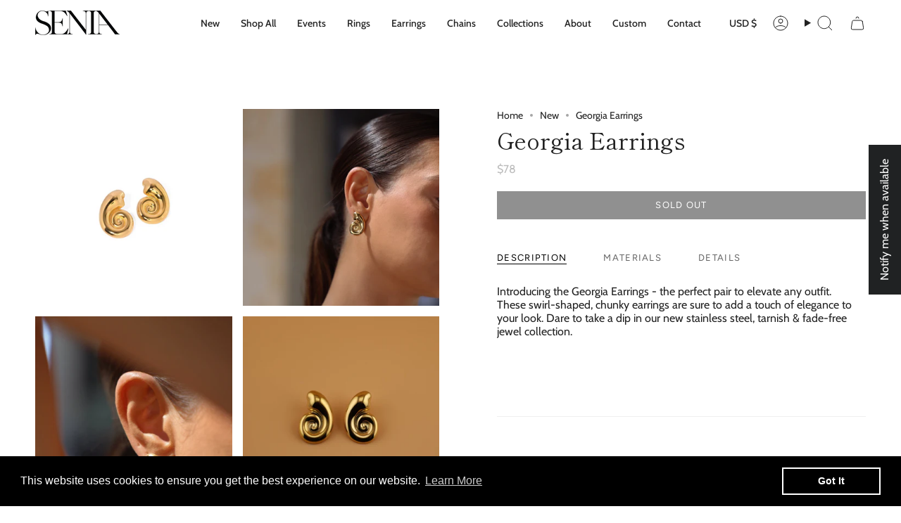

--- FILE ---
content_type: text/html; charset=utf-8
request_url: https://senianewyork.com/collections/new/products/georgia-earrings
body_size: 36969
content:
<!doctype html>
<html class="no-js no-touch supports-no-cookies" lang="en">
<head>
    <meta charset="UTF-8">
  <meta http-equiv="X-UA-Compatible" content="IE=edge">
  <meta name="viewport" content="width=device-width, initial-scale=1.0">
  <meta name="theme-color" content="#212121">
  <link rel="canonical" href="https://senianewyork.com/products/georgia-earrings">
  <link rel="preconnect" href="https://cdn.shopify.com" crossorigin>

  <!-- Google tag (gtag.js) -->
<script async src="https://www.googletagmanager.com/gtag/js?id=AW-11477305243">
</script>
<script>
  window.dataLayer = window.dataLayer || [];
  function gtag(){dataLayer.push(arguments);}
  gtag('js', new Date());

  gtag('config', 'AW-11477305243');
</script>

  <!-- Event snippet for Purchase conversion page -->
<script>
  gtag('event', 'conversion', {
      'send_to': 'AW-11477305243/nzhrCIP_nooZEJuP5-Aq',
      'value': 1.0,
      'currency': 'USD',
      'transaction_id': ''
  });
</script>

  <!-- ======================= Broadcast Theme V5.0.0 ========================= --><link rel="preconnect" href="https://fonts.shopifycdn.com" crossorigin><link href="//senianewyork.com/cdn/shop/t/33/assets/theme.css?v=15447919288363758001694702037" as="style" rel="preload">
  <link href="//senianewyork.com/cdn/shop/t/33/assets/vendor.js?v=93779096473886333451684261318" as="script" rel="preload">
  <link href="//senianewyork.com/cdn/shop/t/33/assets/theme.js?v=64425254595996784921684261318" as="script" rel="preload">

    <link rel="icon" type="image/png" href="//senianewyork.com/cdn/shop/files/logo_with_stroke_2.png?crop=center&height=32&v=1675179967&width=32">
  

  <!-- Title and description ================================================ -->
  
  <title>
    
    Georgia Earrings
    
    
    
      &ndash; SENIA
    
  </title>

  
    <meta name="description" content="Introducing the Georgia Earrings - the perfect pair to elevate any outfit. These swirl-shaped, chunky earrings are sure to add a touch of elegance to your look. Dare to take a dip in our new stainless steel, tarnish &amp;amp; fade-free jewel collection.">
  

  <meta property="og:site_name" content="SENIA">
<meta property="og:url" content="https://senianewyork.com/products/georgia-earrings">
<meta property="og:title" content="Georgia Earrings">
<meta property="og:type" content="product">
<meta property="og:description" content="Introducing the Georgia Earrings - the perfect pair to elevate any outfit. These swirl-shaped, chunky earrings are sure to add a touch of elegance to your look. Dare to take a dip in our new stainless steel, tarnish &amp;amp; fade-free jewel collection."><meta property="og:image" content="http://senianewyork.com/cdn/shop/files/seniageorgia.png?v=1712168954">
  <meta property="og:image:secure_url" content="https://senianewyork.com/cdn/shop/files/seniageorgia.png?v=1712168954">
  <meta property="og:image:width" content="1500">
  <meta property="og:image:height" content="1500"><meta property="og:price:amount" content="78">
  <meta property="og:price:currency" content="USD"><meta name="twitter:card" content="summary_large_image">
<meta name="twitter:title" content="Georgia Earrings">
<meta name="twitter:description" content="Introducing the Georgia Earrings - the perfect pair to elevate any outfit. These swirl-shaped, chunky earrings are sure to add a touch of elegance to your look. Dare to take a dip in our new stainless steel, tarnish &amp;amp; fade-free jewel collection.">

  <!-- CSS ================================================================== -->

  <link href="//senianewyork.com/cdn/shop/t/33/assets/font-settings.css?v=4294476525813244611759342540" rel="stylesheet" type="text/css" media="all" />

  
<style data-shopify>

:root {--scrollbar-width: 0px;





--COLOR-VIDEO-BG: #f2f2f2;
--COLOR-BG-BRIGHTER: #f2f2f2;--COLOR-BG: #ffffff;--COLOR-BG-TRANSPARENT: rgba(255, 255, 255, 0);
--COLOR-BG-SECONDARY: #F7F9FA;
--COLOR-BG-SECONDARY-LIGHTEN: #ffffff;
--COLOR-BG-RGB: 255, 255, 255;

--COLOR-TEXT-DARK: #000000;
--COLOR-TEXT: #212121;
--COLOR-TEXT-LIGHT: #646464;


/* === Opacity shades of grey ===*/
--COLOR-A5:  rgba(33, 33, 33, 0.05);
--COLOR-A10: rgba(33, 33, 33, 0.1);
--COLOR-A15: rgba(33, 33, 33, 0.15);
--COLOR-A20: rgba(33, 33, 33, 0.2);
--COLOR-A25: rgba(33, 33, 33, 0.25);
--COLOR-A30: rgba(33, 33, 33, 0.3);
--COLOR-A35: rgba(33, 33, 33, 0.35);
--COLOR-A40: rgba(33, 33, 33, 0.4);
--COLOR-A45: rgba(33, 33, 33, 0.45);
--COLOR-A50: rgba(33, 33, 33, 0.5);
--COLOR-A55: rgba(33, 33, 33, 0.55);
--COLOR-A60: rgba(33, 33, 33, 0.6);
--COLOR-A65: rgba(33, 33, 33, 0.65);
--COLOR-A70: rgba(33, 33, 33, 0.7);
--COLOR-A75: rgba(33, 33, 33, 0.75);
--COLOR-A80: rgba(33, 33, 33, 0.8);
--COLOR-A85: rgba(33, 33, 33, 0.85);
--COLOR-A90: rgba(33, 33, 33, 0.9);
--COLOR-A95: rgba(33, 33, 33, 0.95);

--COLOR-BORDER: rgb(240, 240, 240);
--COLOR-BORDER-LIGHT: #f6f6f6;
--COLOR-BORDER-HAIRLINE: #f7f7f7;
--COLOR-BORDER-DARK: #bdbdbd;/* === Bright color ===*/
--COLOR-PRIMARY: #212121;
--COLOR-PRIMARY-HOVER: #000000;
--COLOR-PRIMARY-FADE: rgba(33, 33, 33, 0.05);
--COLOR-PRIMARY-FADE-HOVER: rgba(33, 33, 33, 0.1);
--COLOR-PRIMARY-LIGHT: #855656;--COLOR-PRIMARY-OPPOSITE: #ffffff;



/* === link Color ===*/
--COLOR-LINK: #212121;
--COLOR-LINK-HOVER: rgba(33, 33, 33, 0.7);
--COLOR-LINK-FADE: rgba(33, 33, 33, 0.05);
--COLOR-LINK-FADE-HOVER: rgba(33, 33, 33, 0.1);--COLOR-LINK-OPPOSITE: #ffffff;


/* === Product grid sale tags ===*/
--COLOR-SALE-BG: #a74d4d;
--COLOR-SALE-TEXT: #ffffff;--COLOR-SALE-TEXT-SECONDARY: #a74d4d;

/* === Product grid badges ===*/
--COLOR-BADGE-BG: #ffffff;
--COLOR-BADGE-TEXT: #212121;

/* === Product sale color ===*/
--COLOR-SALE: #d20000;

/* === Gray background on Product grid items ===*/--filter-bg: 1.0;/* === Helper colors for form error states ===*/
--COLOR-ERROR: #721C24;
--COLOR-ERROR-BG: #F8D7DA;
--COLOR-ERROR-BORDER: #F5C6CB;



  --RADIUS: 0px;
  --RADIUS-SELECT: 0px;

--COLOR-HEADER-BG: #ffffff;--COLOR-HEADER-BG-TRANSPARENT: rgba(255, 255, 255, 0);
--COLOR-HEADER-LINK: #212121;
--COLOR-HEADER-LINK-HOVER: rgba(33, 33, 33, 0.7);

--COLOR-MENU-BG: #ffffff;
--COLOR-MENU-LINK: #212121;
--COLOR-MENU-LINK-HOVER: rgba(33, 33, 33, 0.7);
--COLOR-SUBMENU-BG: #ffffff;
--COLOR-SUBMENU-LINK: #212121;
--COLOR-SUBMENU-LINK-HOVER: rgba(33, 33, 33, 0.7);
--COLOR-SUBMENU-TEXT-LIGHT: #646464;
--COLOR-MENU-TRANSPARENT: #ffffff;
--COLOR-MENU-TRANSPARENT-HOVER: rgba(255, 255, 255, 0.7);

--COLOR-FOOTER-BG: #ffffff;
--COLOR-FOOTER-TEXT: #212121;
--COLOR-FOOTER-TEXT-A35: rgba(33, 33, 33, 0.35);
--COLOR-FOOTER-TEXT-A75: rgba(33, 33, 33, 0.75);
--COLOR-FOOTER-LINK: #212121;
--COLOR-FOOTER-LINK-HOVER: rgba(33, 33, 33, 0.7);
--COLOR-FOOTER-BORDER: #212121;

--TRANSPARENT: rgba(255, 255, 255, 0);

/* === Default overlay opacity ===*/
--overlay-opacity: 0;
--underlay-opacity: 1;
--underlay-bg: rgba(0,0,0,0.4);

/* === Custom Cursor ===*/
--ICON-ZOOM-IN: url( "//senianewyork.com/cdn/shop/t/33/assets/icon-zoom-in.svg?v=182473373117644429561684261318" );
--ICON-ZOOM-OUT: url( "//senianewyork.com/cdn/shop/t/33/assets/icon-zoom-out.svg?v=101497157853986683871684261317" );

/* === Custom Icons ===*/


  
  --ICON-ADD-BAG: url( "//senianewyork.com/cdn/shop/t/33/assets/icon-add-bag.svg?v=23763382405227654651684261318" );
  --ICON-ADD-CART: url( "//senianewyork.com/cdn/shop/t/33/assets/icon-add-cart.svg?v=3962293684743587821684261317" );
  --ICON-ARROW-LEFT: url( "//senianewyork.com/cdn/shop/t/33/assets/icon-arrow-left.svg?v=136066145774695772731684261317" );
  --ICON-ARROW-RIGHT: url( "//senianewyork.com/cdn/shop/t/33/assets/icon-arrow-right.svg?v=150928298113663093401684261317" );
  --ICON-SELECT: url("//senianewyork.com/cdn/shop/t/33/assets/icon-select.svg?v=167170173659852274001684261318");


--PRODUCT-GRID-ASPECT-RATIO: 100%;

/* === Typography ===*/
--FONT-WEIGHT-BODY: 400;
--FONT-WEIGHT-BODY-BOLD: 500;

--FONT-STACK-BODY: Cabin, sans-serif;
--FONT-STYLE-BODY: normal;
--FONT-STYLE-BODY-ITALIC: ;
--FONT-ADJUST-BODY: 1.0;

--FONT-WEIGHT-HEADING: 400;
--FONT-WEIGHT-HEADING-BOLD: 500;

--FONT-STACK-HEADING: "Shippori Mincho", serif;
--FONT-STYLE-HEADING: normal;
--FONT-STYLE-HEADING-ITALIC: ;
--FONT-ADJUST-HEADING: 1.15;

--FONT-STACK-NAV: Cabin, sans-serif;
--FONT-STYLE-NAV: normal;
--FONT-STYLE-NAV-ITALIC: ;
--FONT-ADJUST-NAV: 1.0;

--FONT-WEIGHT-NAV: 400;
--FONT-WEIGHT-NAV-BOLD: 500;

--FONT-SIZE-BASE: 1.0rem;
--FONT-SIZE-BASE-PERCENT: 1.0;

/* === Parallax ===*/
--PARALLAX-STRENGTH-MIN: 120.0%;
--PARALLAX-STRENGTH-MAX: 130.0%;--COLUMNS: 4;
--COLUMNS-MEDIUM: 3;
--COLUMNS-SMALL: 2;
--COLUMNS-MOBILE: 1;--LAYOUT-OUTER: 50px;
  --LAYOUT-GUTTER: 32px;
  --LAYOUT-OUTER-MEDIUM: 30px;
  --LAYOUT-GUTTER-MEDIUM: 22px;
  --LAYOUT-OUTER-SMALL: 16px;
  --LAYOUT-GUTTER-SMALL: 16px;--base-animation-delay: 0ms;
--line-height-normal: 1.375; /* Equals to line-height: normal; */--SIDEBAR-WIDTH: 288px;
  --SIDEBAR-WIDTH-MEDIUM: 258px;--DRAWER-WIDTH: 380px;--ICON-STROKE-WIDTH: 1px;/* === Button General ===*/
--BTN-FONT-STACK: Figtree, sans-serif;
--BTN-FONT-WEIGHT: 400;
--BTN-FONT-STYLE: normal;
--BTN-FONT-SIZE: 13px;

--BTN-LETTER-SPACING: 0.1em;
--BTN-UPPERCASE: uppercase;
--BTN-TEXT-ARROW-OFFSET: -1px;

/* === Button Primary ===*/
--BTN-PRIMARY-BORDER-COLOR: #212121;
--BTN-PRIMARY-BG-COLOR: #212121;
--BTN-PRIMARY-TEXT-COLOR: #ffffff;


  --BTN-PRIMARY-BG-COLOR-BRIGHTER: #3b3b3b;


/* === Button Secondary ===*/
--BTN-SECONDARY-BORDER-COLOR: #f0f0f0;
--BTN-SECONDARY-BG-COLOR: #f0f0f0;
--BTN-SECONDARY-TEXT-COLOR: #ffffff;


  --BTN-SECONDARY-BG-COLOR-BRIGHTER: #e3e3e3;


/* === Button White ===*/
--TEXT-BTN-BORDER-WHITE: #fff;
--TEXT-BTN-BG-WHITE: #fff;
--TEXT-BTN-WHITE: #000;
--TEXT-BTN-BG-WHITE-BRIGHTER: #f2f2f2;

/* === Button Black ===*/
--TEXT-BTN-BG-BLACK: #000;
--TEXT-BTN-BORDER-BLACK: #000;
--TEXT-BTN-BLACK: #fff;
--TEXT-BTN-BG-BLACK-BRIGHTER: #1a1a1a;

/* === Cart Gradient ===*/


  --FREE-SHIPPING-GRADIENT: linear-gradient(to right, var(--COLOR-PRIMARY-LIGHT) 0%, var(--COLOR-PRIMARY) 100%);


}

::backdrop {
  --underlay-opacity: 1;
  --underlay-bg: rgba(0,0,0,0.4);
}
</style>


  <link href="//senianewyork.com/cdn/shop/t/33/assets/theme.css?v=15447919288363758001694702037" rel="stylesheet" type="text/css" media="all" />

  

  <script>
    if (window.navigator.userAgent.indexOf('MSIE ') > 0 || window.navigator.userAgent.indexOf('Trident/') > 0) {
      document.documentElement.className = document.documentElement.className + ' ie';

      var scripts = document.getElementsByTagName('script')[0];
      var polyfill = document.createElement("script");
      polyfill.defer = true;
      polyfill.src = "//senianewyork.com/cdn/shop/t/33/assets/ie11.js?v=144489047535103983231684261317";

      scripts.parentNode.insertBefore(polyfill, scripts);
    } else {
      document.documentElement.className = document.documentElement.className.replace('no-js', 'js');
    }

    let root = '/';
    if (root[root.length - 1] !== '/') {
      root = root + '/';
    }

    window.theme = {
      routes: {
        root: root,
        cart_url: '/cart',
        cart_add_url: '/cart/add',
        cart_change_url: '/cart/change',
        product_recommendations_url: '/recommendations/products',
        predictive_search_url: '/search/suggest',
        addresses_url: '/account/addresses'
      },
      assets: {
        photoswipe: '//senianewyork.com/cdn/shop/t/33/assets/photoswipe.js?v=162613001030112971491684261318',
        smoothscroll: '//senianewyork.com/cdn/shop/t/33/assets/smoothscroll.js?v=37906625415260927261684261317',
        swatches: '//senianewyork.com/cdn/shop/t/33/assets/swatches.json?v=115363807057263814431721668524',
        base: "//senianewyork.com/cdn/shop/t/33/assets/",
      },
      strings: {
        addToCart: "Add to cart",
        soldOut: "Sold Out",
        from: "From",
        preOrder: "Pre-order",
        sale: "Sale",
        subscription: "Subscription",
        unavailable: "Unavailable",
        unitPrice: "Unit price",
        unitPriceSeparator: "per",
        shippingCalcSubmitButton: "Calculate shipping",
        shippingCalcSubmitButtonDisabled: "Calculating...",
        selectValue: "Select value",
        selectColor: "Select color",
        oneColor: "color",
        otherColor: "colors",
        upsellAddToCart: "Add",
        free: "Free",
        swatchesColor: "Color, Colour, Gem, Gems"
      },
      settings: {
        customerLoggedIn: null ? true : false,
        cartDrawerEnabled: true,
        enableQuickAdd: true,
        enableAnimations: true,
        transparentHeader: false,
        variantOnSale: true,
      },
      moneyFormat: false ? "${{amount_no_decimals}} USD" : "${{amount_no_decimals}}",
      moneyWithoutCurrencyFormat: "${{amount_no_decimals}}",
      moneyWithCurrencyFormat: "${{amount_no_decimals}} USD",
      subtotal: 0,
      info: {
        name: 'broadcast'
      },
      version: '5.0.0'
    };

    if (window.performance) {
      window.performance.mark('init');
    } else {
      window.fastNetworkAndCPU = false;
    }
  </script>

  
    <script src="//senianewyork.com/cdn/shopifycloud/storefront/assets/themes_support/shopify_common-5f594365.js" defer="defer"></script>
  

  <!-- Theme Javascript ============================================================== -->
  <script src="//senianewyork.com/cdn/shop/t/33/assets/vendor.js?v=93779096473886333451684261318" defer="defer"></script>
  <script src="//senianewyork.com/cdn/shop/t/33/assets/theme.js?v=64425254595996784921684261318" defer="defer"></script><!-- Shopify app scripts =========================================================== -->

  <script>window.performance && window.performance.mark && window.performance.mark('shopify.content_for_header.start');</script><meta name="google-site-verification" content="bqdfKG3z6-ockjquqvZ89Y8I66vO2NiGsbQltg92-Do">
<meta id="shopify-digital-wallet" name="shopify-digital-wallet" content="/27564408910/digital_wallets/dialog">
<meta name="shopify-checkout-api-token" content="e75d2c8653b8f1c1c755290ab8b1a324">
<link rel="alternate" type="application/json+oembed" href="https://senianewyork.com/products/georgia-earrings.oembed">
<script async="async" src="/checkouts/internal/preloads.js?locale=en-US"></script>
<link rel="preconnect" href="https://shop.app" crossorigin="anonymous">
<script async="async" src="https://shop.app/checkouts/internal/preloads.js?locale=en-US&shop_id=27564408910" crossorigin="anonymous"></script>
<script id="apple-pay-shop-capabilities" type="application/json">{"shopId":27564408910,"countryCode":"US","currencyCode":"USD","merchantCapabilities":["supports3DS"],"merchantId":"gid:\/\/shopify\/Shop\/27564408910","merchantName":"SENIA","requiredBillingContactFields":["postalAddress","email","phone"],"requiredShippingContactFields":["postalAddress","email","phone"],"shippingType":"shipping","supportedNetworks":["visa","masterCard","amex","discover","elo","jcb"],"total":{"type":"pending","label":"SENIA","amount":"1.00"},"shopifyPaymentsEnabled":true,"supportsSubscriptions":true}</script>
<script id="shopify-features" type="application/json">{"accessToken":"e75d2c8653b8f1c1c755290ab8b1a324","betas":["rich-media-storefront-analytics"],"domain":"senianewyork.com","predictiveSearch":true,"shopId":27564408910,"locale":"en"}</script>
<script>var Shopify = Shopify || {};
Shopify.shop = "christina-senia.myshopify.com";
Shopify.locale = "en";
Shopify.currency = {"active":"USD","rate":"1.0"};
Shopify.country = "US";
Shopify.theme = {"name":"Broadcast","id":149355626780,"schema_name":"Broadcast","schema_version":"5.0.0","theme_store_id":868,"role":"main"};
Shopify.theme.handle = "null";
Shopify.theme.style = {"id":null,"handle":null};
Shopify.cdnHost = "senianewyork.com/cdn";
Shopify.routes = Shopify.routes || {};
Shopify.routes.root = "/";</script>
<script type="module">!function(o){(o.Shopify=o.Shopify||{}).modules=!0}(window);</script>
<script>!function(o){function n(){var o=[];function n(){o.push(Array.prototype.slice.apply(arguments))}return n.q=o,n}var t=o.Shopify=o.Shopify||{};t.loadFeatures=n(),t.autoloadFeatures=n()}(window);</script>
<script>
  window.ShopifyPay = window.ShopifyPay || {};
  window.ShopifyPay.apiHost = "shop.app\/pay";
  window.ShopifyPay.redirectState = null;
</script>
<script id="shop-js-analytics" type="application/json">{"pageType":"product"}</script>
<script defer="defer" async type="module" src="//senianewyork.com/cdn/shopifycloud/shop-js/modules/v2/client.init-shop-cart-sync_BApSsMSl.en.esm.js"></script>
<script defer="defer" async type="module" src="//senianewyork.com/cdn/shopifycloud/shop-js/modules/v2/chunk.common_CBoos6YZ.esm.js"></script>
<script type="module">
  await import("//senianewyork.com/cdn/shopifycloud/shop-js/modules/v2/client.init-shop-cart-sync_BApSsMSl.en.esm.js");
await import("//senianewyork.com/cdn/shopifycloud/shop-js/modules/v2/chunk.common_CBoos6YZ.esm.js");

  window.Shopify.SignInWithShop?.initShopCartSync?.({"fedCMEnabled":true,"windoidEnabled":true});

</script>
<script defer="defer" async type="module" src="//senianewyork.com/cdn/shopifycloud/shop-js/modules/v2/client.payment-terms_BHOWV7U_.en.esm.js"></script>
<script defer="defer" async type="module" src="//senianewyork.com/cdn/shopifycloud/shop-js/modules/v2/chunk.common_CBoos6YZ.esm.js"></script>
<script defer="defer" async type="module" src="//senianewyork.com/cdn/shopifycloud/shop-js/modules/v2/chunk.modal_Bu1hFZFC.esm.js"></script>
<script type="module">
  await import("//senianewyork.com/cdn/shopifycloud/shop-js/modules/v2/client.payment-terms_BHOWV7U_.en.esm.js");
await import("//senianewyork.com/cdn/shopifycloud/shop-js/modules/v2/chunk.common_CBoos6YZ.esm.js");
await import("//senianewyork.com/cdn/shopifycloud/shop-js/modules/v2/chunk.modal_Bu1hFZFC.esm.js");

  
</script>
<script>
  window.Shopify = window.Shopify || {};
  if (!window.Shopify.featureAssets) window.Shopify.featureAssets = {};
  window.Shopify.featureAssets['shop-js'] = {"shop-cart-sync":["modules/v2/client.shop-cart-sync_DJczDl9f.en.esm.js","modules/v2/chunk.common_CBoos6YZ.esm.js"],"init-fed-cm":["modules/v2/client.init-fed-cm_BzwGC0Wi.en.esm.js","modules/v2/chunk.common_CBoos6YZ.esm.js"],"init-windoid":["modules/v2/client.init-windoid_BS26ThXS.en.esm.js","modules/v2/chunk.common_CBoos6YZ.esm.js"],"init-shop-email-lookup-coordinator":["modules/v2/client.init-shop-email-lookup-coordinator_DFwWcvrS.en.esm.js","modules/v2/chunk.common_CBoos6YZ.esm.js"],"shop-cash-offers":["modules/v2/client.shop-cash-offers_DthCPNIO.en.esm.js","modules/v2/chunk.common_CBoos6YZ.esm.js","modules/v2/chunk.modal_Bu1hFZFC.esm.js"],"shop-button":["modules/v2/client.shop-button_D_JX508o.en.esm.js","modules/v2/chunk.common_CBoos6YZ.esm.js"],"shop-toast-manager":["modules/v2/client.shop-toast-manager_tEhgP2F9.en.esm.js","modules/v2/chunk.common_CBoos6YZ.esm.js"],"avatar":["modules/v2/client.avatar_BTnouDA3.en.esm.js"],"pay-button":["modules/v2/client.pay-button_BuNmcIr_.en.esm.js","modules/v2/chunk.common_CBoos6YZ.esm.js"],"init-shop-cart-sync":["modules/v2/client.init-shop-cart-sync_BApSsMSl.en.esm.js","modules/v2/chunk.common_CBoos6YZ.esm.js"],"shop-login-button":["modules/v2/client.shop-login-button_DwLgFT0K.en.esm.js","modules/v2/chunk.common_CBoos6YZ.esm.js","modules/v2/chunk.modal_Bu1hFZFC.esm.js"],"init-customer-accounts-sign-up":["modules/v2/client.init-customer-accounts-sign-up_TlVCiykN.en.esm.js","modules/v2/client.shop-login-button_DwLgFT0K.en.esm.js","modules/v2/chunk.common_CBoos6YZ.esm.js","modules/v2/chunk.modal_Bu1hFZFC.esm.js"],"init-shop-for-new-customer-accounts":["modules/v2/client.init-shop-for-new-customer-accounts_DrjXSI53.en.esm.js","modules/v2/client.shop-login-button_DwLgFT0K.en.esm.js","modules/v2/chunk.common_CBoos6YZ.esm.js","modules/v2/chunk.modal_Bu1hFZFC.esm.js"],"init-customer-accounts":["modules/v2/client.init-customer-accounts_C0Oh2ljF.en.esm.js","modules/v2/client.shop-login-button_DwLgFT0K.en.esm.js","modules/v2/chunk.common_CBoos6YZ.esm.js","modules/v2/chunk.modal_Bu1hFZFC.esm.js"],"shop-follow-button":["modules/v2/client.shop-follow-button_C5D3XtBb.en.esm.js","modules/v2/chunk.common_CBoos6YZ.esm.js","modules/v2/chunk.modal_Bu1hFZFC.esm.js"],"checkout-modal":["modules/v2/client.checkout-modal_8TC_1FUY.en.esm.js","modules/v2/chunk.common_CBoos6YZ.esm.js","modules/v2/chunk.modal_Bu1hFZFC.esm.js"],"lead-capture":["modules/v2/client.lead-capture_D-pmUjp9.en.esm.js","modules/v2/chunk.common_CBoos6YZ.esm.js","modules/v2/chunk.modal_Bu1hFZFC.esm.js"],"shop-login":["modules/v2/client.shop-login_BmtnoEUo.en.esm.js","modules/v2/chunk.common_CBoos6YZ.esm.js","modules/v2/chunk.modal_Bu1hFZFC.esm.js"],"payment-terms":["modules/v2/client.payment-terms_BHOWV7U_.en.esm.js","modules/v2/chunk.common_CBoos6YZ.esm.js","modules/v2/chunk.modal_Bu1hFZFC.esm.js"]};
</script>
<script>(function() {
  var isLoaded = false;
  function asyncLoad() {
    if (isLoaded) return;
    isLoaded = true;
    var urls = ["https:\/\/cdn.shopify.com\/s\/files\/1\/0275\/6440\/8910\/t\/22\/assets\/ayG4MmPgbs6byX63.js?v=1657785655\u0026shopId=42027\u0026shop=christina-senia.myshopify.com","https:\/\/cdn.shopify.com\/s\/files\/1\/0275\/6440\/8910\/t\/33\/assets\/booster_eu_cookie_27564408910.js?v=1684506120\u0026shop=christina-senia.myshopify.com"];
    for (var i = 0; i < urls.length; i++) {
      var s = document.createElement('script');
      s.type = 'text/javascript';
      s.async = true;
      s.src = urls[i];
      var x = document.getElementsByTagName('script')[0];
      x.parentNode.insertBefore(s, x);
    }
  };
  if(window.attachEvent) {
    window.attachEvent('onload', asyncLoad);
  } else {
    window.addEventListener('load', asyncLoad, false);
  }
})();</script>
<script id="__st">var __st={"a":27564408910,"offset":-18000,"reqid":"cfcbdd59-3886-4c8e-a945-f818cbb24bf4-1768923680","pageurl":"senianewyork.com\/collections\/new\/products\/georgia-earrings","u":"6109a4a370be","p":"product","rtyp":"product","rid":9173278982428};</script>
<script>window.ShopifyPaypalV4VisibilityTracking = true;</script>
<script id="captcha-bootstrap">!function(){'use strict';const t='contact',e='account',n='new_comment',o=[[t,t],['blogs',n],['comments',n],[t,'customer']],c=[[e,'customer_login'],[e,'guest_login'],[e,'recover_customer_password'],[e,'create_customer']],r=t=>t.map((([t,e])=>`form[action*='/${t}']:not([data-nocaptcha='true']) input[name='form_type'][value='${e}']`)).join(','),a=t=>()=>t?[...document.querySelectorAll(t)].map((t=>t.form)):[];function s(){const t=[...o],e=r(t);return a(e)}const i='password',u='form_key',d=['recaptcha-v3-token','g-recaptcha-response','h-captcha-response',i],f=()=>{try{return window.sessionStorage}catch{return}},m='__shopify_v',_=t=>t.elements[u];function p(t,e,n=!1){try{const o=window.sessionStorage,c=JSON.parse(o.getItem(e)),{data:r}=function(t){const{data:e,action:n}=t;return t[m]||n?{data:e,action:n}:{data:t,action:n}}(c);for(const[e,n]of Object.entries(r))t.elements[e]&&(t.elements[e].value=n);n&&o.removeItem(e)}catch(o){console.error('form repopulation failed',{error:o})}}const l='form_type',E='cptcha';function T(t){t.dataset[E]=!0}const w=window,h=w.document,L='Shopify',v='ce_forms',y='captcha';let A=!1;((t,e)=>{const n=(g='f06e6c50-85a8-45c8-87d0-21a2b65856fe',I='https://cdn.shopify.com/shopifycloud/storefront-forms-hcaptcha/ce_storefront_forms_captcha_hcaptcha.v1.5.2.iife.js',D={infoText:'Protected by hCaptcha',privacyText:'Privacy',termsText:'Terms'},(t,e,n)=>{const o=w[L][v],c=o.bindForm;if(c)return c(t,g,e,D).then(n);var r;o.q.push([[t,g,e,D],n]),r=I,A||(h.body.append(Object.assign(h.createElement('script'),{id:'captcha-provider',async:!0,src:r})),A=!0)});var g,I,D;w[L]=w[L]||{},w[L][v]=w[L][v]||{},w[L][v].q=[],w[L][y]=w[L][y]||{},w[L][y].protect=function(t,e){n(t,void 0,e),T(t)},Object.freeze(w[L][y]),function(t,e,n,w,h,L){const[v,y,A,g]=function(t,e,n){const i=e?o:[],u=t?c:[],d=[...i,...u],f=r(d),m=r(i),_=r(d.filter((([t,e])=>n.includes(e))));return[a(f),a(m),a(_),s()]}(w,h,L),I=t=>{const e=t.target;return e instanceof HTMLFormElement?e:e&&e.form},D=t=>v().includes(t);t.addEventListener('submit',(t=>{const e=I(t);if(!e)return;const n=D(e)&&!e.dataset.hcaptchaBound&&!e.dataset.recaptchaBound,o=_(e),c=g().includes(e)&&(!o||!o.value);(n||c)&&t.preventDefault(),c&&!n&&(function(t){try{if(!f())return;!function(t){const e=f();if(!e)return;const n=_(t);if(!n)return;const o=n.value;o&&e.removeItem(o)}(t);const e=Array.from(Array(32),(()=>Math.random().toString(36)[2])).join('');!function(t,e){_(t)||t.append(Object.assign(document.createElement('input'),{type:'hidden',name:u})),t.elements[u].value=e}(t,e),function(t,e){const n=f();if(!n)return;const o=[...t.querySelectorAll(`input[type='${i}']`)].map((({name:t})=>t)),c=[...d,...o],r={};for(const[a,s]of new FormData(t).entries())c.includes(a)||(r[a]=s);n.setItem(e,JSON.stringify({[m]:1,action:t.action,data:r}))}(t,e)}catch(e){console.error('failed to persist form',e)}}(e),e.submit())}));const S=(t,e)=>{t&&!t.dataset[E]&&(n(t,e.some((e=>e===t))),T(t))};for(const o of['focusin','change'])t.addEventListener(o,(t=>{const e=I(t);D(e)&&S(e,y())}));const B=e.get('form_key'),M=e.get(l),P=B&&M;t.addEventListener('DOMContentLoaded',(()=>{const t=y();if(P)for(const e of t)e.elements[l].value===M&&p(e,B);[...new Set([...A(),...v().filter((t=>'true'===t.dataset.shopifyCaptcha))])].forEach((e=>S(e,t)))}))}(h,new URLSearchParams(w.location.search),n,t,e,['guest_login'])})(!0,!0)}();</script>
<script integrity="sha256-4kQ18oKyAcykRKYeNunJcIwy7WH5gtpwJnB7kiuLZ1E=" data-source-attribution="shopify.loadfeatures" defer="defer" src="//senianewyork.com/cdn/shopifycloud/storefront/assets/storefront/load_feature-a0a9edcb.js" crossorigin="anonymous"></script>
<script crossorigin="anonymous" defer="defer" src="//senianewyork.com/cdn/shopifycloud/storefront/assets/shopify_pay/storefront-65b4c6d7.js?v=20250812"></script>
<script data-source-attribution="shopify.dynamic_checkout.dynamic.init">var Shopify=Shopify||{};Shopify.PaymentButton=Shopify.PaymentButton||{isStorefrontPortableWallets:!0,init:function(){window.Shopify.PaymentButton.init=function(){};var t=document.createElement("script");t.src="https://senianewyork.com/cdn/shopifycloud/portable-wallets/latest/portable-wallets.en.js",t.type="module",document.head.appendChild(t)}};
</script>
<script data-source-attribution="shopify.dynamic_checkout.buyer_consent">
  function portableWalletsHideBuyerConsent(e){var t=document.getElementById("shopify-buyer-consent"),n=document.getElementById("shopify-subscription-policy-button");t&&n&&(t.classList.add("hidden"),t.setAttribute("aria-hidden","true"),n.removeEventListener("click",e))}function portableWalletsShowBuyerConsent(e){var t=document.getElementById("shopify-buyer-consent"),n=document.getElementById("shopify-subscription-policy-button");t&&n&&(t.classList.remove("hidden"),t.removeAttribute("aria-hidden"),n.addEventListener("click",e))}window.Shopify?.PaymentButton&&(window.Shopify.PaymentButton.hideBuyerConsent=portableWalletsHideBuyerConsent,window.Shopify.PaymentButton.showBuyerConsent=portableWalletsShowBuyerConsent);
</script>
<script data-source-attribution="shopify.dynamic_checkout.cart.bootstrap">document.addEventListener("DOMContentLoaded",(function(){function t(){return document.querySelector("shopify-accelerated-checkout-cart, shopify-accelerated-checkout")}if(t())Shopify.PaymentButton.init();else{new MutationObserver((function(e,n){t()&&(Shopify.PaymentButton.init(),n.disconnect())})).observe(document.body,{childList:!0,subtree:!0})}}));
</script>
<script id='scb4127' type='text/javascript' async='' src='https://senianewyork.com/cdn/shopifycloud/privacy-banner/storefront-banner.js'></script><link id="shopify-accelerated-checkout-styles" rel="stylesheet" media="screen" href="https://senianewyork.com/cdn/shopifycloud/portable-wallets/latest/accelerated-checkout-backwards-compat.css" crossorigin="anonymous">
<style id="shopify-accelerated-checkout-cart">
        #shopify-buyer-consent {
  margin-top: 1em;
  display: inline-block;
  width: 100%;
}

#shopify-buyer-consent.hidden {
  display: none;
}

#shopify-subscription-policy-button {
  background: none;
  border: none;
  padding: 0;
  text-decoration: underline;
  font-size: inherit;
  cursor: pointer;
}

#shopify-subscription-policy-button::before {
  box-shadow: none;
}

      </style>
<script id="sections-script" data-sections="footer" defer="defer" src="//senianewyork.com/cdn/shop/t/33/compiled_assets/scripts.js?v=16955"></script>
<script>window.performance && window.performance.mark && window.performance.mark('shopify.content_for_header.end');</script>

<script src="https://cdn.shopify.com/extensions/8d2c31d3-a828-4daf-820f-80b7f8e01c39/nova-eu-cookie-bar-gdpr-4/assets/nova-cookie-app-embed.js" type="text/javascript" defer="defer"></script>
<link href="https://cdn.shopify.com/extensions/8d2c31d3-a828-4daf-820f-80b7f8e01c39/nova-eu-cookie-bar-gdpr-4/assets/nova-cookie.css" rel="stylesheet" type="text/css" media="all">
<link href="https://monorail-edge.shopifysvc.com" rel="dns-prefetch">
<script>(function(){if ("sendBeacon" in navigator && "performance" in window) {try {var session_token_from_headers = performance.getEntriesByType('navigation')[0].serverTiming.find(x => x.name == '_s').description;} catch {var session_token_from_headers = undefined;}var session_cookie_matches = document.cookie.match(/_shopify_s=([^;]*)/);var session_token_from_cookie = session_cookie_matches && session_cookie_matches.length === 2 ? session_cookie_matches[1] : "";var session_token = session_token_from_headers || session_token_from_cookie || "";function handle_abandonment_event(e) {var entries = performance.getEntries().filter(function(entry) {return /monorail-edge.shopifysvc.com/.test(entry.name);});if (!window.abandonment_tracked && entries.length === 0) {window.abandonment_tracked = true;var currentMs = Date.now();var navigation_start = performance.timing.navigationStart;var payload = {shop_id: 27564408910,url: window.location.href,navigation_start,duration: currentMs - navigation_start,session_token,page_type: "product"};window.navigator.sendBeacon("https://monorail-edge.shopifysvc.com/v1/produce", JSON.stringify({schema_id: "online_store_buyer_site_abandonment/1.1",payload: payload,metadata: {event_created_at_ms: currentMs,event_sent_at_ms: currentMs}}));}}window.addEventListener('pagehide', handle_abandonment_event);}}());</script>
<script id="web-pixels-manager-setup">(function e(e,d,r,n,o){if(void 0===o&&(o={}),!Boolean(null===(a=null===(i=window.Shopify)||void 0===i?void 0:i.analytics)||void 0===a?void 0:a.replayQueue)){var i,a;window.Shopify=window.Shopify||{};var t=window.Shopify;t.analytics=t.analytics||{};var s=t.analytics;s.replayQueue=[],s.publish=function(e,d,r){return s.replayQueue.push([e,d,r]),!0};try{self.performance.mark("wpm:start")}catch(e){}var l=function(){var e={modern:/Edge?\/(1{2}[4-9]|1[2-9]\d|[2-9]\d{2}|\d{4,})\.\d+(\.\d+|)|Firefox\/(1{2}[4-9]|1[2-9]\d|[2-9]\d{2}|\d{4,})\.\d+(\.\d+|)|Chrom(ium|e)\/(9{2}|\d{3,})\.\d+(\.\d+|)|(Maci|X1{2}).+ Version\/(15\.\d+|(1[6-9]|[2-9]\d|\d{3,})\.\d+)([,.]\d+|)( \(\w+\)|)( Mobile\/\w+|) Safari\/|Chrome.+OPR\/(9{2}|\d{3,})\.\d+\.\d+|(CPU[ +]OS|iPhone[ +]OS|CPU[ +]iPhone|CPU IPhone OS|CPU iPad OS)[ +]+(15[._]\d+|(1[6-9]|[2-9]\d|\d{3,})[._]\d+)([._]\d+|)|Android:?[ /-](13[3-9]|1[4-9]\d|[2-9]\d{2}|\d{4,})(\.\d+|)(\.\d+|)|Android.+Firefox\/(13[5-9]|1[4-9]\d|[2-9]\d{2}|\d{4,})\.\d+(\.\d+|)|Android.+Chrom(ium|e)\/(13[3-9]|1[4-9]\d|[2-9]\d{2}|\d{4,})\.\d+(\.\d+|)|SamsungBrowser\/([2-9]\d|\d{3,})\.\d+/,legacy:/Edge?\/(1[6-9]|[2-9]\d|\d{3,})\.\d+(\.\d+|)|Firefox\/(5[4-9]|[6-9]\d|\d{3,})\.\d+(\.\d+|)|Chrom(ium|e)\/(5[1-9]|[6-9]\d|\d{3,})\.\d+(\.\d+|)([\d.]+$|.*Safari\/(?![\d.]+ Edge\/[\d.]+$))|(Maci|X1{2}).+ Version\/(10\.\d+|(1[1-9]|[2-9]\d|\d{3,})\.\d+)([,.]\d+|)( \(\w+\)|)( Mobile\/\w+|) Safari\/|Chrome.+OPR\/(3[89]|[4-9]\d|\d{3,})\.\d+\.\d+|(CPU[ +]OS|iPhone[ +]OS|CPU[ +]iPhone|CPU IPhone OS|CPU iPad OS)[ +]+(10[._]\d+|(1[1-9]|[2-9]\d|\d{3,})[._]\d+)([._]\d+|)|Android:?[ /-](13[3-9]|1[4-9]\d|[2-9]\d{2}|\d{4,})(\.\d+|)(\.\d+|)|Mobile Safari.+OPR\/([89]\d|\d{3,})\.\d+\.\d+|Android.+Firefox\/(13[5-9]|1[4-9]\d|[2-9]\d{2}|\d{4,})\.\d+(\.\d+|)|Android.+Chrom(ium|e)\/(13[3-9]|1[4-9]\d|[2-9]\d{2}|\d{4,})\.\d+(\.\d+|)|Android.+(UC? ?Browser|UCWEB|U3)[ /]?(15\.([5-9]|\d{2,})|(1[6-9]|[2-9]\d|\d{3,})\.\d+)\.\d+|SamsungBrowser\/(5\.\d+|([6-9]|\d{2,})\.\d+)|Android.+MQ{2}Browser\/(14(\.(9|\d{2,})|)|(1[5-9]|[2-9]\d|\d{3,})(\.\d+|))(\.\d+|)|K[Aa][Ii]OS\/(3\.\d+|([4-9]|\d{2,})\.\d+)(\.\d+|)/},d=e.modern,r=e.legacy,n=navigator.userAgent;return n.match(d)?"modern":n.match(r)?"legacy":"unknown"}(),u="modern"===l?"modern":"legacy",c=(null!=n?n:{modern:"",legacy:""})[u],f=function(e){return[e.baseUrl,"/wpm","/b",e.hashVersion,"modern"===e.buildTarget?"m":"l",".js"].join("")}({baseUrl:d,hashVersion:r,buildTarget:u}),m=function(e){var d=e.version,r=e.bundleTarget,n=e.surface,o=e.pageUrl,i=e.monorailEndpoint;return{emit:function(e){var a=e.status,t=e.errorMsg,s=(new Date).getTime(),l=JSON.stringify({metadata:{event_sent_at_ms:s},events:[{schema_id:"web_pixels_manager_load/3.1",payload:{version:d,bundle_target:r,page_url:o,status:a,surface:n,error_msg:t},metadata:{event_created_at_ms:s}}]});if(!i)return console&&console.warn&&console.warn("[Web Pixels Manager] No Monorail endpoint provided, skipping logging."),!1;try{return self.navigator.sendBeacon.bind(self.navigator)(i,l)}catch(e){}var u=new XMLHttpRequest;try{return u.open("POST",i,!0),u.setRequestHeader("Content-Type","text/plain"),u.send(l),!0}catch(e){return console&&console.warn&&console.warn("[Web Pixels Manager] Got an unhandled error while logging to Monorail."),!1}}}}({version:r,bundleTarget:l,surface:e.surface,pageUrl:self.location.href,monorailEndpoint:e.monorailEndpoint});try{o.browserTarget=l,function(e){var d=e.src,r=e.async,n=void 0===r||r,o=e.onload,i=e.onerror,a=e.sri,t=e.scriptDataAttributes,s=void 0===t?{}:t,l=document.createElement("script"),u=document.querySelector("head"),c=document.querySelector("body");if(l.async=n,l.src=d,a&&(l.integrity=a,l.crossOrigin="anonymous"),s)for(var f in s)if(Object.prototype.hasOwnProperty.call(s,f))try{l.dataset[f]=s[f]}catch(e){}if(o&&l.addEventListener("load",o),i&&l.addEventListener("error",i),u)u.appendChild(l);else{if(!c)throw new Error("Did not find a head or body element to append the script");c.appendChild(l)}}({src:f,async:!0,onload:function(){if(!function(){var e,d;return Boolean(null===(d=null===(e=window.Shopify)||void 0===e?void 0:e.analytics)||void 0===d?void 0:d.initialized)}()){var d=window.webPixelsManager.init(e)||void 0;if(d){var r=window.Shopify.analytics;r.replayQueue.forEach((function(e){var r=e[0],n=e[1],o=e[2];d.publishCustomEvent(r,n,o)})),r.replayQueue=[],r.publish=d.publishCustomEvent,r.visitor=d.visitor,r.initialized=!0}}},onerror:function(){return m.emit({status:"failed",errorMsg:"".concat(f," has failed to load")})},sri:function(e){var d=/^sha384-[A-Za-z0-9+/=]+$/;return"string"==typeof e&&d.test(e)}(c)?c:"",scriptDataAttributes:o}),m.emit({status:"loading"})}catch(e){m.emit({status:"failed",errorMsg:(null==e?void 0:e.message)||"Unknown error"})}}})({shopId: 27564408910,storefrontBaseUrl: "https://senianewyork.com",extensionsBaseUrl: "https://extensions.shopifycdn.com/cdn/shopifycloud/web-pixels-manager",monorailEndpoint: "https://monorail-edge.shopifysvc.com/unstable/produce_batch",surface: "storefront-renderer",enabledBetaFlags: ["2dca8a86"],webPixelsConfigList: [{"id":"1517453596","configuration":"{\"shopId\":\"42027\"}","eventPayloadVersion":"v1","runtimeContext":"STRICT","scriptVersion":"e57a43765e0d230c1bcb12178c1ff13f","type":"APP","apiClientId":2328352,"privacyPurposes":[],"dataSharingAdjustments":{"protectedCustomerApprovalScopes":["read_customer_address","read_customer_email","read_customer_name","read_customer_personal_data","read_customer_phone"]}},{"id":"722764060","configuration":"{\"config\":\"{\\\"pixel_id\\\":\\\"G-Y4JCHKVM96\\\",\\\"target_country\\\":\\\"US\\\",\\\"gtag_events\\\":[{\\\"type\\\":\\\"search\\\",\\\"action_label\\\":\\\"G-Y4JCHKVM96\\\"},{\\\"type\\\":\\\"begin_checkout\\\",\\\"action_label\\\":\\\"G-Y4JCHKVM96\\\"},{\\\"type\\\":\\\"view_item\\\",\\\"action_label\\\":[\\\"G-Y4JCHKVM96\\\",\\\"MC-3LHSEWLNKY\\\"]},{\\\"type\\\":\\\"purchase\\\",\\\"action_label\\\":[\\\"G-Y4JCHKVM96\\\",\\\"MC-3LHSEWLNKY\\\"]},{\\\"type\\\":\\\"page_view\\\",\\\"action_label\\\":[\\\"G-Y4JCHKVM96\\\",\\\"MC-3LHSEWLNKY\\\"]},{\\\"type\\\":\\\"add_payment_info\\\",\\\"action_label\\\":\\\"G-Y4JCHKVM96\\\"},{\\\"type\\\":\\\"add_to_cart\\\",\\\"action_label\\\":\\\"G-Y4JCHKVM96\\\"}],\\\"enable_monitoring_mode\\\":false}\"}","eventPayloadVersion":"v1","runtimeContext":"OPEN","scriptVersion":"b2a88bafab3e21179ed38636efcd8a93","type":"APP","apiClientId":1780363,"privacyPurposes":[],"dataSharingAdjustments":{"protectedCustomerApprovalScopes":["read_customer_address","read_customer_email","read_customer_name","read_customer_personal_data","read_customer_phone"]}},{"id":"633274652","configuration":"{\"pixelCode\":\"CF8387BC77UBHUR2JSDG\"}","eventPayloadVersion":"v1","runtimeContext":"STRICT","scriptVersion":"22e92c2ad45662f435e4801458fb78cc","type":"APP","apiClientId":4383523,"privacyPurposes":["ANALYTICS","MARKETING","SALE_OF_DATA"],"dataSharingAdjustments":{"protectedCustomerApprovalScopes":["read_customer_address","read_customer_email","read_customer_name","read_customer_personal_data","read_customer_phone"]}},{"id":"312017180","configuration":"{\"pixel_id\":\"901406470523421\",\"pixel_type\":\"facebook_pixel\",\"metaapp_system_user_token\":\"-\"}","eventPayloadVersion":"v1","runtimeContext":"OPEN","scriptVersion":"ca16bc87fe92b6042fbaa3acc2fbdaa6","type":"APP","apiClientId":2329312,"privacyPurposes":["ANALYTICS","MARKETING","SALE_OF_DATA"],"dataSharingAdjustments":{"protectedCustomerApprovalScopes":["read_customer_address","read_customer_email","read_customer_name","read_customer_personal_data","read_customer_phone"]}},{"id":"167641372","configuration":"{\"tagID\":\"2613563532031\"}","eventPayloadVersion":"v1","runtimeContext":"STRICT","scriptVersion":"18031546ee651571ed29edbe71a3550b","type":"APP","apiClientId":3009811,"privacyPurposes":["ANALYTICS","MARKETING","SALE_OF_DATA"],"dataSharingAdjustments":{"protectedCustomerApprovalScopes":["read_customer_address","read_customer_email","read_customer_name","read_customer_personal_data","read_customer_phone"]}},{"id":"133300508","eventPayloadVersion":"v1","runtimeContext":"LAX","scriptVersion":"1","type":"CUSTOM","privacyPurposes":["MARKETING"],"name":"Meta pixel (migrated)"},{"id":"147095836","eventPayloadVersion":"v1","runtimeContext":"LAX","scriptVersion":"1","type":"CUSTOM","privacyPurposes":["ANALYTICS"],"name":"Google Analytics tag (migrated)"},{"id":"shopify-app-pixel","configuration":"{}","eventPayloadVersion":"v1","runtimeContext":"STRICT","scriptVersion":"0450","apiClientId":"shopify-pixel","type":"APP","privacyPurposes":["ANALYTICS","MARKETING"]},{"id":"shopify-custom-pixel","eventPayloadVersion":"v1","runtimeContext":"LAX","scriptVersion":"0450","apiClientId":"shopify-pixel","type":"CUSTOM","privacyPurposes":["ANALYTICS","MARKETING"]}],isMerchantRequest: false,initData: {"shop":{"name":"SENIA","paymentSettings":{"currencyCode":"USD"},"myshopifyDomain":"christina-senia.myshopify.com","countryCode":"US","storefrontUrl":"https:\/\/senianewyork.com"},"customer":null,"cart":null,"checkout":null,"productVariants":[{"price":{"amount":78.0,"currencyCode":"USD"},"product":{"title":"Georgia Earrings","vendor":"SENIA","id":"9173278982428","untranslatedTitle":"Georgia Earrings","url":"\/products\/georgia-earrings","type":""},"id":"48243810369820","image":{"src":"\/\/senianewyork.com\/cdn\/shop\/files\/seniageorgia.png?v=1712168954"},"sku":"GIGI-GEO","title":"Default Title","untranslatedTitle":"Default Title"}],"purchasingCompany":null},},"https://senianewyork.com/cdn","fcfee988w5aeb613cpc8e4bc33m6693e112",{"modern":"","legacy":""},{"shopId":"27564408910","storefrontBaseUrl":"https:\/\/senianewyork.com","extensionBaseUrl":"https:\/\/extensions.shopifycdn.com\/cdn\/shopifycloud\/web-pixels-manager","surface":"storefront-renderer","enabledBetaFlags":"[\"2dca8a86\"]","isMerchantRequest":"false","hashVersion":"fcfee988w5aeb613cpc8e4bc33m6693e112","publish":"custom","events":"[[\"page_viewed\",{}],[\"product_viewed\",{\"productVariant\":{\"price\":{\"amount\":78.0,\"currencyCode\":\"USD\"},\"product\":{\"title\":\"Georgia Earrings\",\"vendor\":\"SENIA\",\"id\":\"9173278982428\",\"untranslatedTitle\":\"Georgia Earrings\",\"url\":\"\/products\/georgia-earrings\",\"type\":\"\"},\"id\":\"48243810369820\",\"image\":{\"src\":\"\/\/senianewyork.com\/cdn\/shop\/files\/seniageorgia.png?v=1712168954\"},\"sku\":\"GIGI-GEO\",\"title\":\"Default Title\",\"untranslatedTitle\":\"Default Title\"}}]]"});</script><script>
  window.ShopifyAnalytics = window.ShopifyAnalytics || {};
  window.ShopifyAnalytics.meta = window.ShopifyAnalytics.meta || {};
  window.ShopifyAnalytics.meta.currency = 'USD';
  var meta = {"product":{"id":9173278982428,"gid":"gid:\/\/shopify\/Product\/9173278982428","vendor":"SENIA","type":"","handle":"georgia-earrings","variants":[{"id":48243810369820,"price":7800,"name":"Georgia Earrings","public_title":null,"sku":"GIGI-GEO"}],"remote":false},"page":{"pageType":"product","resourceType":"product","resourceId":9173278982428,"requestId":"cfcbdd59-3886-4c8e-a945-f818cbb24bf4-1768923680"}};
  for (var attr in meta) {
    window.ShopifyAnalytics.meta[attr] = meta[attr];
  }
</script>
<script class="analytics">
  (function () {
    var customDocumentWrite = function(content) {
      var jquery = null;

      if (window.jQuery) {
        jquery = window.jQuery;
      } else if (window.Checkout && window.Checkout.$) {
        jquery = window.Checkout.$;
      }

      if (jquery) {
        jquery('body').append(content);
      }
    };

    var hasLoggedConversion = function(token) {
      if (token) {
        return document.cookie.indexOf('loggedConversion=' + token) !== -1;
      }
      return false;
    }

    var setCookieIfConversion = function(token) {
      if (token) {
        var twoMonthsFromNow = new Date(Date.now());
        twoMonthsFromNow.setMonth(twoMonthsFromNow.getMonth() + 2);

        document.cookie = 'loggedConversion=' + token + '; expires=' + twoMonthsFromNow;
      }
    }

    var trekkie = window.ShopifyAnalytics.lib = window.trekkie = window.trekkie || [];
    if (trekkie.integrations) {
      return;
    }
    trekkie.methods = [
      'identify',
      'page',
      'ready',
      'track',
      'trackForm',
      'trackLink'
    ];
    trekkie.factory = function(method) {
      return function() {
        var args = Array.prototype.slice.call(arguments);
        args.unshift(method);
        trekkie.push(args);
        return trekkie;
      };
    };
    for (var i = 0; i < trekkie.methods.length; i++) {
      var key = trekkie.methods[i];
      trekkie[key] = trekkie.factory(key);
    }
    trekkie.load = function(config) {
      trekkie.config = config || {};
      trekkie.config.initialDocumentCookie = document.cookie;
      var first = document.getElementsByTagName('script')[0];
      var script = document.createElement('script');
      script.type = 'text/javascript';
      script.onerror = function(e) {
        var scriptFallback = document.createElement('script');
        scriptFallback.type = 'text/javascript';
        scriptFallback.onerror = function(error) {
                var Monorail = {
      produce: function produce(monorailDomain, schemaId, payload) {
        var currentMs = new Date().getTime();
        var event = {
          schema_id: schemaId,
          payload: payload,
          metadata: {
            event_created_at_ms: currentMs,
            event_sent_at_ms: currentMs
          }
        };
        return Monorail.sendRequest("https://" + monorailDomain + "/v1/produce", JSON.stringify(event));
      },
      sendRequest: function sendRequest(endpointUrl, payload) {
        // Try the sendBeacon API
        if (window && window.navigator && typeof window.navigator.sendBeacon === 'function' && typeof window.Blob === 'function' && !Monorail.isIos12()) {
          var blobData = new window.Blob([payload], {
            type: 'text/plain'
          });

          if (window.navigator.sendBeacon(endpointUrl, blobData)) {
            return true;
          } // sendBeacon was not successful

        } // XHR beacon

        var xhr = new XMLHttpRequest();

        try {
          xhr.open('POST', endpointUrl);
          xhr.setRequestHeader('Content-Type', 'text/plain');
          xhr.send(payload);
        } catch (e) {
          console.log(e);
        }

        return false;
      },
      isIos12: function isIos12() {
        return window.navigator.userAgent.lastIndexOf('iPhone; CPU iPhone OS 12_') !== -1 || window.navigator.userAgent.lastIndexOf('iPad; CPU OS 12_') !== -1;
      }
    };
    Monorail.produce('monorail-edge.shopifysvc.com',
      'trekkie_storefront_load_errors/1.1',
      {shop_id: 27564408910,
      theme_id: 149355626780,
      app_name: "storefront",
      context_url: window.location.href,
      source_url: "//senianewyork.com/cdn/s/trekkie.storefront.cd680fe47e6c39ca5d5df5f0a32d569bc48c0f27.min.js"});

        };
        scriptFallback.async = true;
        scriptFallback.src = '//senianewyork.com/cdn/s/trekkie.storefront.cd680fe47e6c39ca5d5df5f0a32d569bc48c0f27.min.js';
        first.parentNode.insertBefore(scriptFallback, first);
      };
      script.async = true;
      script.src = '//senianewyork.com/cdn/s/trekkie.storefront.cd680fe47e6c39ca5d5df5f0a32d569bc48c0f27.min.js';
      first.parentNode.insertBefore(script, first);
    };
    trekkie.load(
      {"Trekkie":{"appName":"storefront","development":false,"defaultAttributes":{"shopId":27564408910,"isMerchantRequest":null,"themeId":149355626780,"themeCityHash":"7618141103418671427","contentLanguage":"en","currency":"USD","eventMetadataId":"679ce0d5-acb9-4c1f-bb04-3ee26d6cd1a6"},"isServerSideCookieWritingEnabled":true,"monorailRegion":"shop_domain","enabledBetaFlags":["65f19447"]},"Session Attribution":{},"S2S":{"facebookCapiEnabled":true,"source":"trekkie-storefront-renderer","apiClientId":580111}}
    );

    var loaded = false;
    trekkie.ready(function() {
      if (loaded) return;
      loaded = true;

      window.ShopifyAnalytics.lib = window.trekkie;

      var originalDocumentWrite = document.write;
      document.write = customDocumentWrite;
      try { window.ShopifyAnalytics.merchantGoogleAnalytics.call(this); } catch(error) {};
      document.write = originalDocumentWrite;

      window.ShopifyAnalytics.lib.page(null,{"pageType":"product","resourceType":"product","resourceId":9173278982428,"requestId":"cfcbdd59-3886-4c8e-a945-f818cbb24bf4-1768923680","shopifyEmitted":true});

      var match = window.location.pathname.match(/checkouts\/(.+)\/(thank_you|post_purchase)/)
      var token = match? match[1]: undefined;
      if (!hasLoggedConversion(token)) {
        setCookieIfConversion(token);
        window.ShopifyAnalytics.lib.track("Viewed Product",{"currency":"USD","variantId":48243810369820,"productId":9173278982428,"productGid":"gid:\/\/shopify\/Product\/9173278982428","name":"Georgia Earrings","price":"78.00","sku":"GIGI-GEO","brand":"SENIA","variant":null,"category":"","nonInteraction":true,"remote":false},undefined,undefined,{"shopifyEmitted":true});
      window.ShopifyAnalytics.lib.track("monorail:\/\/trekkie_storefront_viewed_product\/1.1",{"currency":"USD","variantId":48243810369820,"productId":9173278982428,"productGid":"gid:\/\/shopify\/Product\/9173278982428","name":"Georgia Earrings","price":"78.00","sku":"GIGI-GEO","brand":"SENIA","variant":null,"category":"","nonInteraction":true,"remote":false,"referer":"https:\/\/senianewyork.com\/collections\/new\/products\/georgia-earrings"});
      }
    });


        var eventsListenerScript = document.createElement('script');
        eventsListenerScript.async = true;
        eventsListenerScript.src = "//senianewyork.com/cdn/shopifycloud/storefront/assets/shop_events_listener-3da45d37.js";
        document.getElementsByTagName('head')[0].appendChild(eventsListenerScript);

})();</script>
  <script>
  if (!window.ga || (window.ga && typeof window.ga !== 'function')) {
    window.ga = function ga() {
      (window.ga.q = window.ga.q || []).push(arguments);
      if (window.Shopify && window.Shopify.analytics && typeof window.Shopify.analytics.publish === 'function') {
        window.Shopify.analytics.publish("ga_stub_called", {}, {sendTo: "google_osp_migration"});
      }
      console.error("Shopify's Google Analytics stub called with:", Array.from(arguments), "\nSee https://help.shopify.com/manual/promoting-marketing/pixels/pixel-migration#google for more information.");
    };
    if (window.Shopify && window.Shopify.analytics && typeof window.Shopify.analytics.publish === 'function') {
      window.Shopify.analytics.publish("ga_stub_initialized", {}, {sendTo: "google_osp_migration"});
    }
  }
</script>
<script
  defer
  src="https://senianewyork.com/cdn/shopifycloud/perf-kit/shopify-perf-kit-3.0.4.min.js"
  data-application="storefront-renderer"
  data-shop-id="27564408910"
  data-render-region="gcp-us-central1"
  data-page-type="product"
  data-theme-instance-id="149355626780"
  data-theme-name="Broadcast"
  data-theme-version="5.0.0"
  data-monorail-region="shop_domain"
  data-resource-timing-sampling-rate="10"
  data-shs="true"
  data-shs-beacon="true"
  data-shs-export-with-fetch="true"
  data-shs-logs-sample-rate="1"
  data-shs-beacon-endpoint="https://senianewyork.com/api/collect"
></script>
</head>

<body id="georgia-earrings" class="template-product grid-classic aos-initialized" data-animations="true"><a class="in-page-link visually-hidden skip-link" data-skip-content href="#MainContent">Skip to content</a>

  <div class="container" data-site-container>
    <div class="header-sections">
      <!-- BEGIN sections: group-header -->
<div id="shopify-section-sections--18957667565852__header" class="shopify-section shopify-section-group-group-header page-header"><style data-shopify>:root {
    --menu-height: calc(65px);

    
--icon-add-cart: var(--ICON-ADD-BAG);}.header__logo__link::before { padding-bottom: 29.347826086956523%; }.main-content > .shopify-section:first-of-type .backdrop--linear:before { display: none; }</style><div class="header__wrapper"
  data-header-wrapper
  data-header-transparent="false"
  data-header-sticky
  data-header-style="logo_beside"
  data-section-id="sections--18957667565852__header"
  data-section-type="header"
  style="--highlight: #797979;">

  <header class="theme__header" role="banner" data-header-height>
    <div class="header__mobile">
      <div class="header__mobile__left">
    <div class="header__mobile__button">
      <button class="header__mobile__hamburger"
        data-drawer-toggle="hamburger"
        aria-label="Show menu"
        aria-haspopup="true"
        aria-expanded="false"
        aria-controls="header-menu"><svg aria-hidden="true" focusable="false" role="presentation" class="icon icon-menu" viewBox="0 0 24 24"><path d="M3 5h18M3 12h18M3 19h18" stroke="#000" stroke-linecap="round" stroke-linejoin="round"/></svg></button>
    </div><div class="header__mobile__button">
        <header-search-popdown>
          <details>
            <summary class="navlink navlink--search" aria-haspopup="dialog" data-popdown-toggle title="Search"><svg aria-hidden="true" focusable="false" role="presentation" class="icon icon-search" viewBox="0 0 24 24"><g stroke="currentColor"><path d="M10.85 2c2.444 0 4.657.99 6.258 2.592A8.85 8.85 0 1 1 10.85 2ZM17.122 17.122 22 22"/></g></svg><svg aria-hidden="true" focusable="false" role="presentation" class="icon icon-cancel" viewBox="0 0 24 24"><path d="M6.758 17.243 12.001 12m5.243-5.243L12 12m0 0L6.758 6.757M12.001 12l5.243 5.243" stroke="currentColor" stroke-linecap="round" stroke-linejoin="round"/></svg><span class="visually-hidden">Search</span>
            </summary><div class="search-popdown" role="dialog" aria-modal="true" aria-label="Search" data-popdown>
  <div class="wrapper">
    <div class="search-popdown__main"><predictive-search><form class="search-form"
          action="/search"
          method="get"
          role="search">
          <input name="options[prefix]" type="hidden" value="last">

          <button class="search-popdown__submit" type="submit" aria-label="Search"><svg aria-hidden="true" focusable="false" role="presentation" class="icon icon-search" viewBox="0 0 24 24"><g stroke="currentColor"><path d="M10.85 2c2.444 0 4.657.99 6.258 2.592A8.85 8.85 0 1 1 10.85 2ZM17.122 17.122 22 22"/></g></svg></button>

          <div class="input-holder">
            <label for="SearchInput--mobile" class="visually-hidden">Search</label>
            <input type="search"
              id="SearchInput--mobile"
              data-predictive-search-input="search-popdown-results"
              name="q"
              value=""
              placeholder="Search"
              role="combobox"
              aria-label="Search our store"
              aria-owns="predictive-search-results"
              aria-controls="predictive-search-results"
              aria-expanded="false"
              aria-haspopup="listbox"
              aria-autocomplete="list"
              autocorrect="off"
              autocomplete="off"
              autocapitalize="off"
              spellcheck="false">

            <button type="reset" class="search-reset hidden" aria-label="Reset">Clear</button>
          </div><div class="predictive-search" tabindex="-1" data-predictive-search-results data-scroll-lock-scrollable>
              <div class="predictive-search__loading-state">
                <div class="predictive-search__loader loader"><div class="loader-indeterminate"></div></div>
              </div>
            </div>

            <span class="predictive-search-status visually-hidden" role="status" aria-hidden="true" data-predictive-search-status></span></form></predictive-search><div class="search-popdown__close">
        <button type="button" class="search-popdown__close__button" title="Close" data-popdown-close><svg aria-hidden="true" focusable="false" role="presentation" class="icon icon-cancel" viewBox="0 0 24 24"><path d="M6.758 17.243 12.001 12m5.243-5.243L12 12m0 0L6.758 6.757M12.001 12l5.243 5.243" stroke="currentColor" stroke-linecap="round" stroke-linejoin="round"/></svg></button>
      </div>
    </div>
  </div>
</div>
<span class="drawer__underlay" data-popdown-underlay></span>
          </details>
        </header-search-popdown>
      </div></div>

  <div class="header__logo header__logo--image">
    <a class="header__logo__link"
        href="/"
        
          style="width: 120px;"
        ><figure class="logo__img logo__img--color image-wrapper lazy-image is-loading" style="--aspect-ratio: 3.4074074074074074;--aspect-ratio-mobile: 3.4074074074074074;"><img src="//senianewyork.com/cdn/shop/files/logo_with_stroke_2.png?v=1675179967&amp;width=240" alt="SENIA" srcset="//senianewyork.com/cdn/shop/files/logo_with_stroke_2.png?v=1675179967&amp;width=120 120w, //senianewyork.com/cdn/shop/files/logo_with_stroke_2.png?v=1675179967&amp;width=240 240w" width="240" height="70" loading="eager" sizes="120px" fetchpriority="high" class=" is-loading ">
</figure>
</a>
  </div>

  <div class="header__mobile__right"><div class="header__mobile__button desktop"><!-- /snippets/localization.liquid --><form method="post" action="/localization" id="localization-form-header-mobile-top" accept-charset="UTF-8" class="popout-header" enctype="multipart/form-data"><input type="hidden" name="form_type" value="localization" /><input type="hidden" name="utf8" value="✓" /><input type="hidden" name="_method" value="put" /><input type="hidden" name="return_to" value="/collections/new/products/georgia-earrings" /><div class="popout-header__holder">
        <h2 class="visually-hidden" id="currency-heading-header-mobile-top">
          Currency
        </h2>

        <div class="popout" data-popout>
          
            <button type="button" class="popout__toggle" aria-expanded="false" aria-controls="currency-list-header-mobile-top" aria-describedby="currency-heading-header-mobile-top" data-popout-toggle>
              <span data-popout-toggle-text>USD $</span></button>

            <ul id="currency-list-header-mobile-top" class="popout-list" data-popout-list>
              
                <li class="popout-list__item">
                  <a class="popout-list__option" href="#"  data-value="AUD" data-popout-option>
                    <span>AUD $</span>
                  </a>
                </li>
                <li class="popout-list__item">
                  <a class="popout-list__option" href="#"  data-value="CAD" data-popout-option>
                    <span>CAD $</span>
                  </a>
                </li>
                <li class="popout-list__item">
                  <a class="popout-list__option" href="#"  data-value="CHF" data-popout-option>
                    <span>CHF CHF</span>
                  </a>
                </li>
                <li class="popout-list__item">
                  <a class="popout-list__option" href="#"  data-value="DKK" data-popout-option>
                    <span>DKK kr.</span>
                  </a>
                </li>
                <li class="popout-list__item">
                  <a class="popout-list__option" href="#"  data-value="EUR" data-popout-option>
                    <span>EUR €</span>
                  </a>
                </li>
                <li class="popout-list__item">
                  <a class="popout-list__option" href="#"  data-value="GBP" data-popout-option>
                    <span>GBP £</span>
                  </a>
                </li>
                <li class="popout-list__item">
                  <a class="popout-list__option" href="#"  data-value="ILS" data-popout-option>
                    <span>ILS ₪</span>
                  </a>
                </li>
                <li class="popout-list__item">
                  <a class="popout-list__option" href="#"  data-value="INR" data-popout-option>
                    <span>INR ₹</span>
                  </a>
                </li>
                <li class="popout-list__item">
                  <a class="popout-list__option" href="#"  data-value="JPY" data-popout-option>
                    <span>JPY ¥</span>
                  </a>
                </li>
                <li class="popout-list__item">
                  <a class="popout-list__option" href="#"  data-value="SAR" data-popout-option>
                    <span>SAR ر.س</span>
                  </a>
                </li>
                <li class="popout-list__item">
                  <a class="popout-list__option" href="#"  data-value="SEK" data-popout-option>
                    <span>SEK kr</span>
                  </a>
                </li>
                <li class="popout-list__item">
                  <a class="popout-list__option" href="#"  data-value="SGD" data-popout-option>
                    <span>SGD $</span>
                  </a>
                </li>
                <li class="popout-list__item is-active">
                  <a class="popout-list__option" href="#" aria-current="true" data-value="USD" data-popout-option>
                    <span>USD $</span>
                  </a>
                </li></ul>

            <input type="hidden" name="currency_code" id="CurrencySelector-header-mobile-top" value="USD" data-popout-input>
          

          
        </div>
      </div></form></div><div class="header__mobile__button">
        <a href="/account" class="navlink"><svg aria-hidden="true" focusable="false" role="presentation" class="icon icon-profile-circled" viewBox="0 0 24 24"><path d="M12 2C6.477 2 2 6.477 2 12s4.477 10 10 10 10-4.477 10-10S17.523 2 12 2z" stroke="#000" stroke-linecap="round" stroke-linejoin="round"/><path d="M4.271 18.346S6.5 15.5 12 15.5s7.73 2.846 7.73 2.846M12 12a3 3 0 1 0 0-6 3 3 0 0 0 0 6z" stroke="#000" stroke-linecap="round" stroke-linejoin="round"/></svg><span class="visually-hidden">Account</span>
        </a>
      </div><div class="header__mobile__button">
      <a href="/cart" class="navlink navlink--cart navlink--cart--icon"  data-cart-toggle >
        <div class="navlink__cart__content">
    <span class="visually-hidden">Cart</span>

    <span class="header__cart__status__holder">
      <span class="header__cart__status" data-status-separator=": " data-cart-count="0">
        0
      </span><!-- /snippets/social-icon.liquid -->


<svg aria-hidden="true" focusable="false" role="presentation" class="icon icon-bag" viewBox="0 0 24 24"><path d="m19.26 9.696 1.385 9A2 2 0 0 1 18.67 21H5.33a2 2 0 0 1-1.977-2.304l1.385-9A2 2 0 0 1 6.716 8h10.568a2 2 0 0 1 1.977 1.696zM14 5a2 2 0 1 0-4 0" stroke="#000" stroke-linecap="round" stroke-linejoin="round"/></svg></span>
  </div>
      </a>
    </div>
  </div>
    </div>

    <div class="header__desktop" data-header-desktop><div class="header__desktop__upper" data-takes-space-wrapper>
            <div data-child-takes-space class="header__desktop__bar__l"><div class="header__logo header__logo--image">
    <a class="header__logo__link"
        href="/"
        
          style="width: 120px;"
        ><figure class="logo__img logo__img--color image-wrapper lazy-image is-loading" style="--aspect-ratio: 3.4074074074074074;--aspect-ratio-mobile: 3.4074074074074074;"><img src="//senianewyork.com/cdn/shop/files/logo_with_stroke_2.png?v=1675179967&amp;width=240" alt="SENIA" srcset="//senianewyork.com/cdn/shop/files/logo_with_stroke_2.png?v=1675179967&amp;width=120 120w, //senianewyork.com/cdn/shop/files/logo_with_stroke_2.png?v=1675179967&amp;width=240 240w" width="240" height="70" loading="eager" sizes="120px" fetchpriority="high" class=" is-loading ">
</figure>
</a>
  </div></div>

            <div data-child-takes-space class="header__desktop__bar__c"><nav class="header__menu">

<div class="menu__item  child"
  >
  <a href="/collections/new" data-top-link class="navlink navlink--toplevel">
    <span class="navtext">New</span>
  </a>
  
</div>


<div class="menu__item  child"
  >
  <a href="/collections/shop-all" data-top-link class="navlink navlink--toplevel">
    <span class="navtext">Shop All</span>
  </a>
  
</div>


<div class="menu__item  child"
  >
  <a href="/pages/events" data-top-link class="navlink navlink--toplevel">
    <span class="navtext">Events</span>
  </a>
  
</div>


<div class="menu__item  child"
  >
  <a href="/collections/rings" data-top-link class="navlink navlink--toplevel">
    <span class="navtext">Rings</span>
  </a>
  
</div>


<div class="menu__item  child"
  >
  <a href="/collections/the-earrings" data-top-link class="navlink navlink--toplevel">
    <span class="navtext">Earrings</span>
  </a>
  
</div>


<div class="menu__item  child"
  >
  <a href="/collections/modular-chains" data-top-link class="navlink navlink--toplevel">
    <span class="navtext">Chains</span>
  </a>
  
</div>


<div class="menu__item  parent"
  
    aria-haspopup="true"
    aria-expanded="false"
    data-hover-disclosure-toggle="dropdown-e3664646068fae96d8ea5430bdd36cd1"
    aria-controls="dropdown-e3664646068fae96d8ea5430bdd36cd1"
    role="button"
  >
  <a href="#" data-top-link class="navlink navlink--toplevel">
    <span class="navtext">Collections</span>
  </a>
  
    <div class="header__dropdown"
      data-hover-disclosure
      id="dropdown-e3664646068fae96d8ea5430bdd36cd1">
      <div class="header__dropdown__wrapper">
        <div class="header__dropdown__inner">
            
<a href="/collections/best-sellers" data-stagger class="navlink navlink--child">
                <span class="navtext">Best Sellers</span>
              </a>
            
<a href="/collections/chain-rings" data-stagger class="navlink navlink--child">
                <span class="navtext">Chain Rings</span>
              </a>
            
<a href="/collections/halo-collection" data-stagger class="navlink navlink--child">
                <span class="navtext">Custom Rings</span>
              </a>
            
<a href="/collections/wavy-collection" data-stagger class="navlink navlink--child">
                <span class="navtext">Wavy</span>
              </a>
            
<a href="/collections/14k-gold" data-stagger class="navlink navlink--child">
                <span class="navtext">14k Gold</span>
              </a>
            
<a href="/collections/la-plage" data-stagger class="navlink navlink--child">
                <span class="navtext">La Plage</span>
              </a>
            
<a href="/collections/gigi-collection" data-stagger class="navlink navlink--child">
                <span class="navtext">Gigi</span>
              </a>
            
<a href="/collections/horns" data-stagger class="navlink navlink--child">
                <span class="navtext">Horns</span>
              </a>
            
</div>
      </div>
    </div>
  
</div>


<div class="menu__item  child"
  >
  <a href="/pages/about" data-top-link class="navlink navlink--toplevel">
    <span class="navtext">About</span>
  </a>
  
</div>


<div class="menu__item  child"
  >
  <a href="/pages/custom" data-top-link class="navlink navlink--toplevel">
    <span class="navtext">Custom</span>
  </a>
  
</div>


<div class="menu__item  child"
  >
  <a href="/pages/contact" data-top-link class="navlink navlink--toplevel">
    <span class="navtext">Contact</span>
  </a>
  
</div>
<div class="hover__bar"></div>

    <div class="hover__bg"></div>
  </nav></div>

            <div data-child-takes-space class="header__desktop__bar__r"><div class="header__desktop__buttons header__desktop__buttons--icons"><div class="header__desktop__button"><!-- /snippets/localization.liquid --><form method="post" action="/localization" id="localization-form-header-desktop" accept-charset="UTF-8" class="popout-header" enctype="multipart/form-data"><input type="hidden" name="form_type" value="localization" /><input type="hidden" name="utf8" value="✓" /><input type="hidden" name="_method" value="put" /><input type="hidden" name="return_to" value="/collections/new/products/georgia-earrings" /><div class="popout-header__holder">
        <h2 class="visually-hidden" id="currency-heading-header-desktop">
          Currency
        </h2>

        <div class="popout" data-popout>
          
            <button type="button" class="popout__toggle" aria-expanded="false" aria-controls="currency-list-header-desktop" aria-describedby="currency-heading-header-desktop" data-popout-toggle>
              <span data-popout-toggle-text>USD $</span></button>

            <ul id="currency-list-header-desktop" class="popout-list" data-popout-list>
              
                <li class="popout-list__item">
                  <a class="popout-list__option" href="#"  data-value="AUD" data-popout-option>
                    <span>AUD $</span>
                  </a>
                </li>
                <li class="popout-list__item">
                  <a class="popout-list__option" href="#"  data-value="CAD" data-popout-option>
                    <span>CAD $</span>
                  </a>
                </li>
                <li class="popout-list__item">
                  <a class="popout-list__option" href="#"  data-value="CHF" data-popout-option>
                    <span>CHF CHF</span>
                  </a>
                </li>
                <li class="popout-list__item">
                  <a class="popout-list__option" href="#"  data-value="DKK" data-popout-option>
                    <span>DKK kr.</span>
                  </a>
                </li>
                <li class="popout-list__item">
                  <a class="popout-list__option" href="#"  data-value="EUR" data-popout-option>
                    <span>EUR €</span>
                  </a>
                </li>
                <li class="popout-list__item">
                  <a class="popout-list__option" href="#"  data-value="GBP" data-popout-option>
                    <span>GBP £</span>
                  </a>
                </li>
                <li class="popout-list__item">
                  <a class="popout-list__option" href="#"  data-value="ILS" data-popout-option>
                    <span>ILS ₪</span>
                  </a>
                </li>
                <li class="popout-list__item">
                  <a class="popout-list__option" href="#"  data-value="INR" data-popout-option>
                    <span>INR ₹</span>
                  </a>
                </li>
                <li class="popout-list__item">
                  <a class="popout-list__option" href="#"  data-value="JPY" data-popout-option>
                    <span>JPY ¥</span>
                  </a>
                </li>
                <li class="popout-list__item">
                  <a class="popout-list__option" href="#"  data-value="SAR" data-popout-option>
                    <span>SAR ر.س</span>
                  </a>
                </li>
                <li class="popout-list__item">
                  <a class="popout-list__option" href="#"  data-value="SEK" data-popout-option>
                    <span>SEK kr</span>
                  </a>
                </li>
                <li class="popout-list__item">
                  <a class="popout-list__option" href="#"  data-value="SGD" data-popout-option>
                    <span>SGD $</span>
                  </a>
                </li>
                <li class="popout-list__item is-active">
                  <a class="popout-list__option" href="#" aria-current="true" data-value="USD" data-popout-option>
                    <span>USD $</span>
                  </a>
                </li></ul>

            <input type="hidden" name="currency_code" id="CurrencySelector-header-desktop" value="USD" data-popout-input>
          

          
        </div>
      </div></form></div><div class="header__desktop__button">
        <a href="/account" class="navlink" title="My Account"><svg aria-hidden="true" focusable="false" role="presentation" class="icon icon-profile-circled" viewBox="0 0 24 24"><path d="M12 2C6.477 2 2 6.477 2 12s4.477 10 10 10 10-4.477 10-10S17.523 2 12 2z" stroke="#000" stroke-linecap="round" stroke-linejoin="round"/><path d="M4.271 18.346S6.5 15.5 12 15.5s7.73 2.846 7.73 2.846M12 12a3 3 0 1 0 0-6 3 3 0 0 0 0 6z" stroke="#000" stroke-linecap="round" stroke-linejoin="round"/></svg><span class="visually-hidden">Account</span>
        </a>
      </div><div class="header__desktop__button">
        <header-search-popdown>
          <details>
            <summary class="navlink navlink--search" aria-haspopup="dialog" data-popdown-toggle title="Search"><svg aria-hidden="true" focusable="false" role="presentation" class="icon icon-search" viewBox="0 0 24 24"><g stroke="currentColor"><path d="M10.85 2c2.444 0 4.657.99 6.258 2.592A8.85 8.85 0 1 1 10.85 2ZM17.122 17.122 22 22"/></g></svg><svg aria-hidden="true" focusable="false" role="presentation" class="icon icon-cancel" viewBox="0 0 24 24"><path d="M6.758 17.243 12.001 12m5.243-5.243L12 12m0 0L6.758 6.757M12.001 12l5.243 5.243" stroke="currentColor" stroke-linecap="round" stroke-linejoin="round"/></svg><span class="visually-hidden">Search</span>
            </summary><div class="search-popdown" role="dialog" aria-modal="true" aria-label="Search" data-popdown>
  <div class="wrapper">
    <div class="search-popdown__main"><predictive-search><form class="search-form"
          action="/search"
          method="get"
          role="search">
          <input name="options[prefix]" type="hidden" value="last">

          <button class="search-popdown__submit" type="submit" aria-label="Search"><svg aria-hidden="true" focusable="false" role="presentation" class="icon icon-search" viewBox="0 0 24 24"><g stroke="currentColor"><path d="M10.85 2c2.444 0 4.657.99 6.258 2.592A8.85 8.85 0 1 1 10.85 2ZM17.122 17.122 22 22"/></g></svg></button>

          <div class="input-holder">
            <label for="SearchInput--desktop" class="visually-hidden">Search</label>
            <input type="search"
              id="SearchInput--desktop"
              data-predictive-search-input="search-popdown-results"
              name="q"
              value=""
              placeholder="Search"
              role="combobox"
              aria-label="Search our store"
              aria-owns="predictive-search-results"
              aria-controls="predictive-search-results"
              aria-expanded="false"
              aria-haspopup="listbox"
              aria-autocomplete="list"
              autocorrect="off"
              autocomplete="off"
              autocapitalize="off"
              spellcheck="false">

            <button type="reset" class="search-reset hidden" aria-label="Reset">Clear</button>
          </div><div class="predictive-search" tabindex="-1" data-predictive-search-results data-scroll-lock-scrollable>
              <div class="predictive-search__loading-state">
                <div class="predictive-search__loader loader"><div class="loader-indeterminate"></div></div>
              </div>
            </div>

            <span class="predictive-search-status visually-hidden" role="status" aria-hidden="true" data-predictive-search-status></span></form></predictive-search><div class="search-popdown__close">
        <button type="button" class="search-popdown__close__button" title="Close" data-popdown-close><svg aria-hidden="true" focusable="false" role="presentation" class="icon icon-cancel" viewBox="0 0 24 24"><path d="M6.758 17.243 12.001 12m5.243-5.243L12 12m0 0L6.758 6.757M12.001 12l5.243 5.243" stroke="currentColor" stroke-linecap="round" stroke-linejoin="round"/></svg></button>
      </div>
    </div>
  </div>
</div>
<span class="drawer__underlay" data-popdown-underlay></span>
          </details>
        </header-search-popdown>
      </div><div class="header__desktop__button">
      <a href="/cart" class="navlink navlink--cart navlink--cart--icon" title="Cart"  data-cart-toggle>
        <div class="navlink__cart__content">
    <span class="visually-hidden">Cart</span>

    <span class="header__cart__status__holder">
      <span class="header__cart__status" data-status-separator=": " data-cart-count="0">
        0
      </span><!-- /snippets/social-icon.liquid -->


<svg aria-hidden="true" focusable="false" role="presentation" class="icon icon-bag" viewBox="0 0 24 24"><path d="m19.26 9.696 1.385 9A2 2 0 0 1 18.67 21H5.33a2 2 0 0 1-1.977-2.304l1.385-9A2 2 0 0 1 6.716 8h10.568a2 2 0 0 1 1.977 1.696zM14 5a2 2 0 1 0-4 0" stroke="#000" stroke-linecap="round" stroke-linejoin="round"/></svg></span>
  </div>
      </a>
    </div>
  </div></div>
          </div></div>
  </header>

  <nav class="drawer drawer--header"
    data-drawer="hamburger"
    aria-label="Menu"
    id="header-menu">
    <div class="drawer__inner" data-drawer-inner>
      <header class="drawer__head">
        <button class="drawer__close"
          data-drawer-toggle="hamburger"
          aria-label="Show menu"
          aria-haspopup="true"
          aria-expanded="true"
          aria-controls="header-menu"><svg aria-hidden="true" focusable="false" role="presentation" class="icon icon-cancel" viewBox="0 0 24 24"><path d="M6.758 17.243 12.001 12m5.243-5.243L12 12m0 0L6.758 6.757M12.001 12l5.243 5.243" stroke="currentColor" stroke-linecap="round" stroke-linejoin="round"/></svg></button>
      </header>

      <div class="drawer__body">
        <div class="drawer__content" data-drawer-content>
          <div class="drawer__menu" data-sliderule-pane="0" data-scroll-lock-scrollable><div class="sliderule__wrapper">
    <div class="sliderow"
      role="button"
      data-animates="0"
      data-animation="drawer-items-fade"
      data-animation-delay="250"
      data-animation-duration="500">
      <a class="sliderow__title" href="/collections/new">New</a>
    </div></div><div class="sliderule__wrapper">
    <div class="sliderow"
      role="button"
      data-animates="0"
      data-animation="drawer-items-fade"
      data-animation-delay="300"
      data-animation-duration="500">
      <a class="sliderow__title" href="/collections/shop-all">Shop All</a>
    </div></div><div class="sliderule__wrapper">
    <div class="sliderow"
      role="button"
      data-animates="0"
      data-animation="drawer-items-fade"
      data-animation-delay="350"
      data-animation-duration="500">
      <a class="sliderow__title" href="/pages/events">Events</a>
    </div></div><div class="sliderule__wrapper">
    <div class="sliderow"
      role="button"
      data-animates="0"
      data-animation="drawer-items-fade"
      data-animation-delay="400"
      data-animation-duration="500">
      <a class="sliderow__title" href="/collections/rings">Rings</a>
    </div></div><div class="sliderule__wrapper">
    <div class="sliderow"
      role="button"
      data-animates="0"
      data-animation="drawer-items-fade"
      data-animation-delay="450"
      data-animation-duration="500">
      <a class="sliderow__title" href="/collections/the-earrings">Earrings</a>
    </div></div><div class="sliderule__wrapper">
    <div class="sliderow"
      role="button"
      data-animates="0"
      data-animation="drawer-items-fade"
      data-animation-delay="500"
      data-animation-duration="500">
      <a class="sliderow__title" href="/collections/modular-chains">Chains</a>
    </div></div><div class="sliderule__wrapper"><button class="sliderow" type="button"
      data-animates="0"
      data-animation="drawer-items-fade"
      data-animation-delay="550"
      data-animation-duration="500"
      data-sliderule-open="sliderule-897dfc5c547fdc3558f8572b334673d1">
      <span class="sliderow__title">
        Collections
        <span class="sliderule__chevron--right"><svg aria-hidden="true" focusable="false" role="presentation" class="icon icon-arrow-right" viewBox="0 0 24 24"><path d="M6 12h12.5m0 0-6-6m6 6-6 6" stroke="#000" stroke-linecap="round" stroke-linejoin="round"/></svg><span class="visually-hidden">Show menu</span>
        </span>
      </span>
    </button>

    <div class="mobile__menu__dropdown sliderule__panel"
      id="sliderule-897dfc5c547fdc3558f8572b334673d1"
      data-sliderule="1"
      data-scroll-lock-scrollable>
      <div class="sliderow sliderow--back"
        data-animates="1"
        data-animation="drawer-items-fade"
        data-animation-delay="50"
        data-animation-duration="500">
        <button class="sliderow__back-button" type="button" data-sliderule-close="sliderule-897dfc5c547fdc3558f8572b334673d1">
          <span class="sliderule__chevron--left"><svg aria-hidden="true" focusable="false" role="presentation" class="icon icon-arrow-left" viewBox="0 0 24 24"><path d="M18.5 12H6m0 0 6-6m-6 6 6 6" stroke="currentColor" stroke-linecap="round" stroke-linejoin="round"/></svg><span class="visually-hidden">Exit menu</span>
          </span>
        </button>
        <span class="sliderow__title" data-sliderule-close="sliderule-897dfc5c547fdc3558f8572b334673d1">Collections</span>
      </div>
      <div class="sliderow__links" data-links>
<div class="sliderule__wrapper">
    <div class="sliderow"
      role="button"
      data-animates="1"
      data-animation="drawer-items-fade"
      data-animation-delay="250"
      data-animation-duration="500">
      <a class="sliderow__title" href="/collections/best-sellers">Best Sellers</a>
    </div></div>
<div class="sliderule__wrapper">
    <div class="sliderow"
      role="button"
      data-animates="1"
      data-animation="drawer-items-fade"
      data-animation-delay="300"
      data-animation-duration="500">
      <a class="sliderow__title" href="/collections/chain-rings">Chain Rings</a>
    </div></div>
<div class="sliderule__wrapper">
    <div class="sliderow"
      role="button"
      data-animates="1"
      data-animation="drawer-items-fade"
      data-animation-delay="350"
      data-animation-duration="500">
      <a class="sliderow__title" href="/collections/halo-collection">Custom Rings</a>
    </div></div>
<div class="sliderule__wrapper">
    <div class="sliderow"
      role="button"
      data-animates="1"
      data-animation="drawer-items-fade"
      data-animation-delay="400"
      data-animation-duration="500">
      <a class="sliderow__title" href="/collections/wavy-collection">Wavy</a>
    </div></div>
<div class="sliderule__wrapper">
    <div class="sliderow"
      role="button"
      data-animates="1"
      data-animation="drawer-items-fade"
      data-animation-delay="450"
      data-animation-duration="500">
      <a class="sliderow__title" href="/collections/14k-gold">14k Gold</a>
    </div></div>
<div class="sliderule__wrapper">
    <div class="sliderow"
      role="button"
      data-animates="1"
      data-animation="drawer-items-fade"
      data-animation-delay="500"
      data-animation-duration="500">
      <a class="sliderow__title" href="/collections/la-plage">La Plage</a>
    </div></div>
<div class="sliderule__wrapper">
    <div class="sliderow"
      role="button"
      data-animates="1"
      data-animation="drawer-items-fade"
      data-animation-delay="550"
      data-animation-duration="500">
      <a class="sliderow__title" href="/collections/gigi-collection">Gigi</a>
    </div></div>
<div class="sliderule__wrapper">
    <div class="sliderow"
      role="button"
      data-animates="1"
      data-animation="drawer-items-fade"
      data-animation-delay="600"
      data-animation-duration="500">
      <a class="sliderow__title" href="/collections/horns">Horns</a>
    </div></div>
</div>
    </div></div><div class="sliderule__wrapper">
    <div class="sliderow"
      role="button"
      data-animates="0"
      data-animation="drawer-items-fade"
      data-animation-delay="600"
      data-animation-duration="500">
      <a class="sliderow__title" href="/pages/about">About</a>
    </div></div><div class="sliderule__wrapper">
    <div class="sliderow"
      role="button"
      data-animates="0"
      data-animation="drawer-items-fade"
      data-animation-delay="650"
      data-animation-duration="500">
      <a class="sliderow__title" href="/pages/custom">Custom</a>
    </div></div><div class="sliderule__wrapper">
    <div class="sliderow"
      role="button"
      data-animates="0"
      data-animation="drawer-items-fade"
      data-animation-delay="700"
      data-animation-duration="500">
      <a class="sliderow__title" href="/pages/contact">Contact</a>
    </div></div></div>
        </div><div class="drawer__bottom mobile"><div class="drawer__bottom__row mobile"
                data-animation="drawer-items-fade"
                data-animation-delay="750"
                data-animation-duration="500"><!-- /snippets/localization.liquid --><form method="post" action="/localization" id="localization-form-header-mobile" accept-charset="UTF-8" class="popout-header" enctype="multipart/form-data"><input type="hidden" name="form_type" value="localization" /><input type="hidden" name="utf8" value="✓" /><input type="hidden" name="_method" value="put" /><input type="hidden" name="return_to" value="/collections/new/products/georgia-earrings" /><div class="popout-header__holder">
        <h2 class="visually-hidden" id="currency-heading-header-mobile">
          Currency
        </h2>

        <div class="popout" data-popout>
          
            <button type="button" class="popout__toggle" aria-expanded="false" aria-controls="currency-list-header-mobile" aria-describedby="currency-heading-header-mobile" data-popout-toggle>
              <span data-popout-toggle-text>USD $</span></button>

            <ul id="currency-list-header-mobile" class="popout-list" data-popout-list>
              
                <li class="popout-list__item">
                  <a class="popout-list__option" href="#"  data-value="AUD" data-popout-option>
                    <span>AUD $</span>
                  </a>
                </li>
                <li class="popout-list__item">
                  <a class="popout-list__option" href="#"  data-value="CAD" data-popout-option>
                    <span>CAD $</span>
                  </a>
                </li>
                <li class="popout-list__item">
                  <a class="popout-list__option" href="#"  data-value="CHF" data-popout-option>
                    <span>CHF CHF</span>
                  </a>
                </li>
                <li class="popout-list__item">
                  <a class="popout-list__option" href="#"  data-value="DKK" data-popout-option>
                    <span>DKK kr.</span>
                  </a>
                </li>
                <li class="popout-list__item">
                  <a class="popout-list__option" href="#"  data-value="EUR" data-popout-option>
                    <span>EUR €</span>
                  </a>
                </li>
                <li class="popout-list__item">
                  <a class="popout-list__option" href="#"  data-value="GBP" data-popout-option>
                    <span>GBP £</span>
                  </a>
                </li>
                <li class="popout-list__item">
                  <a class="popout-list__option" href="#"  data-value="ILS" data-popout-option>
                    <span>ILS ₪</span>
                  </a>
                </li>
                <li class="popout-list__item">
                  <a class="popout-list__option" href="#"  data-value="INR" data-popout-option>
                    <span>INR ₹</span>
                  </a>
                </li>
                <li class="popout-list__item">
                  <a class="popout-list__option" href="#"  data-value="JPY" data-popout-option>
                    <span>JPY ¥</span>
                  </a>
                </li>
                <li class="popout-list__item">
                  <a class="popout-list__option" href="#"  data-value="SAR" data-popout-option>
                    <span>SAR ر.س</span>
                  </a>
                </li>
                <li class="popout-list__item">
                  <a class="popout-list__option" href="#"  data-value="SEK" data-popout-option>
                    <span>SEK kr</span>
                  </a>
                </li>
                <li class="popout-list__item">
                  <a class="popout-list__option" href="#"  data-value="SGD" data-popout-option>
                    <span>SGD $</span>
                  </a>
                </li>
                <li class="popout-list__item is-active">
                  <a class="popout-list__option" href="#" aria-current="true" data-value="USD" data-popout-option>
                    <span>USD $</span>
                  </a>
                </li></ul>

            <input type="hidden" name="currency_code" id="CurrencySelector-header-mobile" value="USD" data-popout-input>
          

          
        </div>
      </div></form></div></div></div>
    </div>

    <span class="drawer__underlay" data-drawer-underlay></span>
  </nav>
</div>

<div class="header__backfill"
  data-header-backfill
  style="height: var(--menu-height);"></div>

<script type="application/ld+json">
{
  "@context": "http://schema.org",
  "@type": "Organization",
  "name": "SENIA",
  
    "logo": "https:files\/logo_with_stroke_2.png",
  
  "sameAs": [
    "",
    "",
    "https:\/\/www.instagram.com\/senianewyork\/",
    "https:\/\/www.pinterest.com\/senianewyork\/",
    "",
    "https:\/\/www.tiktok.com\/@senianewyork",
    "",
    "",
    "",
    "",
    ""
  ],
  "url": "https:\/\/senianewyork.com"
}
</script>
</div>
<!-- END sections: group-header -->
    </div>

    <!-- BEGIN sections: group-overlay -->

<!-- END sections: group-overlay -->

    <!-- CONTENT -->
    <main role="main" id="MainContent" class="main-content">

      <div id="shopify-section-template--18972539420956__main" class="shopify-section"><!-- /sections/product.liquid --><style data-shopify>:root { --cart-bar-height: 80px; }#Product--template--18972539420956__main {
    --PT: 90px;
    --PB: 30px;
  }</style><div id="Product--template--18972539420956__main"
  class="index-product section-padding"
  data-section-id="template--18972539420956__main"
  data-section-type="product"
  data-product-handle="georgia-earrings"
  data-enable-history-state="true"
  data-sticky-enabled="true"
  data-tall-layout="true"
  data-slideshow-disabled-mobile='false'
  data-cart-bar="true"
  data-image-zoom-enable="true">

  <!-- /snippets/product.liquid -->


<div class="product__wrapper product__wrapper--grid-2" data-product>
  <div class="product__wrapper__inner">
    <div class="product__page">
      <div class="product__images product__images--has-thumbs"><div class="product__slides product-single__photos"
            style="--featured-media-aspect-ratio: 1.0;"
            data-product-slideshow
            data-product-single-media-group
            data-options='{"prevNextButtons": false, "contain": true, "adaptiveHeight": true, "fade": true}'>
<div
  class="product__slide"
  data-image-id="37551819292956"
  data-media-id="template--18972539420956__main-37551819292956"
  data-type="image"
  data-thumb="//senianewyork.com/cdn/shop/files/seniageorgia.png?crop=center&v=1712168954&width=150"
  
  
  
  data-product-single-media-wrapper><div class="product__photo"
        tabindex="0"
        data-zoom-wrapper
        data-image-src="//senianewyork.com/cdn/shop/files/seniageorgia.png?v=1712168954&width=3000"
        data-image-width="1500"
        data-image-height="1500"
        data-image-alt="swirl earrings, gold earrings, statement earrings"
        style="--aspect-ratio: 1.0">
        <figure class="image-wrapper image-wrapper--cover lazy-image lazy-image--backfill is-loading" style="--aspect-ratio: 1.0;--aspect-ratio-mobile: 1.0;"><img src="//senianewyork.com/cdn/shop/files/seniageorgia.png?v=1712168954&amp;width=1500" alt="swirl earrings, gold earrings, statement earrings" srcset="//senianewyork.com/cdn/shop/files/seniageorgia.png?v=1712168954&amp;width=180 180w, //senianewyork.com/cdn/shop/files/seniageorgia.png?v=1712168954&amp;width=360 360w, //senianewyork.com/cdn/shop/files/seniageorgia.png?v=1712168954&amp;width=540 540w, //senianewyork.com/cdn/shop/files/seniageorgia.png?v=1712168954&amp;width=720 720w, //senianewyork.com/cdn/shop/files/seniageorgia.png?v=1712168954&amp;width=900 900w, //senianewyork.com/cdn/shop/files/seniageorgia.png?v=1712168954&amp;width=1080 1080w, //senianewyork.com/cdn/shop/files/seniageorgia.png?v=1712168954&amp;width=1296 1296w" width="1500" height="1500" loading="eager" sizes="(min-width: 1400px) 770px, (min-width: 750px) calc((50vw - 30px) / 2), calc(100vw - 32px)" fetchpriority="high" class=" is-loading ">
</figure>

      </div></div>
<div
  class="product__slide media--hidden"
  data-image-id="38075404386588"
  data-media-id="template--18972539420956__main-38075404386588"
  data-type="image"
  data-thumb="//senianewyork.com/cdn/shop/files/seniageorgia.jpg?crop=center&v=1715103380&width=150"
  
  
  
  data-product-single-media-wrapper><div class="product__photo"
        tabindex="0"
        data-zoom-wrapper
        data-image-src="//senianewyork.com/cdn/shop/files/seniageorgia.jpg?v=1715103380&width=3000"
        data-image-width="1500"
        data-image-height="1500"
        data-image-alt="Georgia Earrings"
        style="--aspect-ratio: 1.0">
        <figure class="image-wrapper image-wrapper--cover lazy-image lazy-image--backfill is-loading" style="--aspect-ratio: 1.0;--aspect-ratio-mobile: 1.0;"><img src="//senianewyork.com/cdn/shop/files/seniageorgia.jpg?v=1715103380&amp;width=1500" alt="" srcset="//senianewyork.com/cdn/shop/files/seniageorgia.jpg?v=1715103380&amp;width=180 180w, //senianewyork.com/cdn/shop/files/seniageorgia.jpg?v=1715103380&amp;width=360 360w, //senianewyork.com/cdn/shop/files/seniageorgia.jpg?v=1715103380&amp;width=540 540w, //senianewyork.com/cdn/shop/files/seniageorgia.jpg?v=1715103380&amp;width=720 720w, //senianewyork.com/cdn/shop/files/seniageorgia.jpg?v=1715103380&amp;width=900 900w, //senianewyork.com/cdn/shop/files/seniageorgia.jpg?v=1715103380&amp;width=1080 1080w, //senianewyork.com/cdn/shop/files/seniageorgia.jpg?v=1715103380&amp;width=1296 1296w" width="1500" height="1500" loading="lazy" sizes="(min-width: 1400px) 770px, (min-width: 750px) calc((50vw - 30px) / 2), calc(100vw - 32px)" class=" is-loading ">
</figure>

      </div></div>
<div
  class="product__slide media--hidden"
  data-image-id="37551786852636"
  data-media-id="template--18972539420956__main-37551786852636"
  data-type="image"
  data-thumb="//senianewyork.com/cdn/shop/files/80A3FF65-FDCD-471E-ABCD-0500A211757B.jpg?crop=center&v=1715103380&width=150"
  
  
  
  data-product-single-media-wrapper><div class="product__photo"
        tabindex="0"
        data-zoom-wrapper
        data-image-src="//senianewyork.com/cdn/shop/files/80A3FF65-FDCD-471E-ABCD-0500A211757B.jpg?v=1715103380&width=3000"
        data-image-width="1500"
        data-image-height="1500"
        data-image-alt="swirl earrings, gold earrings, statement earrings"
        style="--aspect-ratio: 1.0">
        <figure class="image-wrapper image-wrapper--cover lazy-image lazy-image--backfill is-loading" style="--aspect-ratio: 1.0;--aspect-ratio-mobile: 1.0;"><img src="//senianewyork.com/cdn/shop/files/80A3FF65-FDCD-471E-ABCD-0500A211757B.jpg?v=1715103380&amp;width=1500" alt="swirl earrings, gold earrings, statement earrings" srcset="//senianewyork.com/cdn/shop/files/80A3FF65-FDCD-471E-ABCD-0500A211757B.jpg?v=1715103380&amp;width=180 180w, //senianewyork.com/cdn/shop/files/80A3FF65-FDCD-471E-ABCD-0500A211757B.jpg?v=1715103380&amp;width=360 360w, //senianewyork.com/cdn/shop/files/80A3FF65-FDCD-471E-ABCD-0500A211757B.jpg?v=1715103380&amp;width=540 540w, //senianewyork.com/cdn/shop/files/80A3FF65-FDCD-471E-ABCD-0500A211757B.jpg?v=1715103380&amp;width=720 720w, //senianewyork.com/cdn/shop/files/80A3FF65-FDCD-471E-ABCD-0500A211757B.jpg?v=1715103380&amp;width=900 900w, //senianewyork.com/cdn/shop/files/80A3FF65-FDCD-471E-ABCD-0500A211757B.jpg?v=1715103380&amp;width=1080 1080w, //senianewyork.com/cdn/shop/files/80A3FF65-FDCD-471E-ABCD-0500A211757B.jpg?v=1715103380&amp;width=1296 1296w" width="1500" height="1500" loading="lazy" sizes="(min-width: 1400px) 770px, (min-width: 750px) calc((50vw - 30px) / 2), calc(100vw - 32px)" class=" is-loading ">
</figure>

      </div></div>
<div
  class="product__slide media--hidden"
  data-image-id="38075404583196"
  data-media-id="template--18972539420956__main-38075404583196"
  data-type="image"
  data-thumb="//senianewyork.com/cdn/shop/files/seniageorgia2.jpg?crop=center&v=1715103380&width=150"
  
  
  
  data-product-single-media-wrapper><div class="product__photo"
        tabindex="0"
        data-zoom-wrapper
        data-image-src="//senianewyork.com/cdn/shop/files/seniageorgia2.jpg?v=1715103380&width=3000"
        data-image-width="1500"
        data-image-height="1500"
        data-image-alt="Georgia Earrings"
        style="--aspect-ratio: 1.0">
        <figure class="image-wrapper image-wrapper--cover lazy-image lazy-image--backfill is-loading" style="--aspect-ratio: 1.0;--aspect-ratio-mobile: 1.0;"><img src="//senianewyork.com/cdn/shop/files/seniageorgia2.jpg?v=1715103380&amp;width=1500" alt="" srcset="//senianewyork.com/cdn/shop/files/seniageorgia2.jpg?v=1715103380&amp;width=180 180w, //senianewyork.com/cdn/shop/files/seniageorgia2.jpg?v=1715103380&amp;width=360 360w, //senianewyork.com/cdn/shop/files/seniageorgia2.jpg?v=1715103380&amp;width=540 540w, //senianewyork.com/cdn/shop/files/seniageorgia2.jpg?v=1715103380&amp;width=720 720w, //senianewyork.com/cdn/shop/files/seniageorgia2.jpg?v=1715103380&amp;width=900 900w, //senianewyork.com/cdn/shop/files/seniageorgia2.jpg?v=1715103380&amp;width=1080 1080w, //senianewyork.com/cdn/shop/files/seniageorgia2.jpg?v=1715103380&amp;width=1296 1296w" width="1500" height="1500" loading="lazy" sizes="(min-width: 1400px) 770px, (min-width: 750px) calc((50vw - 30px) / 2), calc(100vw - 32px)" class=" is-loading ">
</figure>

      </div></div>
<div
  class="product__slide media--hidden"
  data-image-id="37551787409692"
  data-media-id="template--18972539420956__main-37551787409692"
  data-type="image"
  data-thumb="//senianewyork.com/cdn/shop/files/A99C41DC-7F60-4DAB-9AD8-613D41EB3C75.jpg?crop=center&v=1715103380&width=150"
  
  
  
  data-product-single-media-wrapper><div class="product__photo"
        tabindex="0"
        data-zoom-wrapper
        data-image-src="//senianewyork.com/cdn/shop/files/A99C41DC-7F60-4DAB-9AD8-613D41EB3C75.jpg?v=1715103380&width=3000"
        data-image-width="1500"
        data-image-height="1500"
        data-image-alt="swirl earrings, gold earrings, statement earrings"
        style="--aspect-ratio: 1.0">
        <figure class="image-wrapper image-wrapper--cover lazy-image lazy-image--backfill is-loading" style="--aspect-ratio: 1.0;--aspect-ratio-mobile: 1.0;"><img src="//senianewyork.com/cdn/shop/files/A99C41DC-7F60-4DAB-9AD8-613D41EB3C75.jpg?v=1715103380&amp;width=1500" alt="swirl earrings, gold earrings, statement earrings" srcset="//senianewyork.com/cdn/shop/files/A99C41DC-7F60-4DAB-9AD8-613D41EB3C75.jpg?v=1715103380&amp;width=180 180w, //senianewyork.com/cdn/shop/files/A99C41DC-7F60-4DAB-9AD8-613D41EB3C75.jpg?v=1715103380&amp;width=360 360w, //senianewyork.com/cdn/shop/files/A99C41DC-7F60-4DAB-9AD8-613D41EB3C75.jpg?v=1715103380&amp;width=540 540w, //senianewyork.com/cdn/shop/files/A99C41DC-7F60-4DAB-9AD8-613D41EB3C75.jpg?v=1715103380&amp;width=720 720w, //senianewyork.com/cdn/shop/files/A99C41DC-7F60-4DAB-9AD8-613D41EB3C75.jpg?v=1715103380&amp;width=900 900w, //senianewyork.com/cdn/shop/files/A99C41DC-7F60-4DAB-9AD8-613D41EB3C75.jpg?v=1715103380&amp;width=1080 1080w, //senianewyork.com/cdn/shop/files/A99C41DC-7F60-4DAB-9AD8-613D41EB3C75.jpg?v=1715103380&amp;width=1296 1296w" width="1500" height="1500" loading="lazy" sizes="(min-width: 1400px) 770px, (min-width: 750px) calc((50vw - 30px) / 2), calc(100vw - 32px)" class=" is-loading ">
</figure>

      </div></div>
<div
  class="product__slide media--hidden"
  data-image-id="38075405107484"
  data-media-id="template--18972539420956__main-38075405107484"
  data-type="image"
  data-thumb="//senianewyork.com/cdn/shop/files/seniageorgia3.jpg?crop=center&v=1715103374&width=150"
  
  
  
  data-product-single-media-wrapper><div class="product__photo"
        tabindex="0"
        data-zoom-wrapper
        data-image-src="//senianewyork.com/cdn/shop/files/seniageorgia3.jpg?v=1715103374&width=3000"
        data-image-width="1500"
        data-image-height="1500"
        data-image-alt="Georgia Earrings"
        style="--aspect-ratio: 1.0">
        <figure class="image-wrapper image-wrapper--cover lazy-image lazy-image--backfill is-loading" style="--aspect-ratio: 1.0;--aspect-ratio-mobile: 1.0;"><img src="//senianewyork.com/cdn/shop/files/seniageorgia3.jpg?v=1715103374&amp;width=1500" alt="" srcset="//senianewyork.com/cdn/shop/files/seniageorgia3.jpg?v=1715103374&amp;width=180 180w, //senianewyork.com/cdn/shop/files/seniageorgia3.jpg?v=1715103374&amp;width=360 360w, //senianewyork.com/cdn/shop/files/seniageorgia3.jpg?v=1715103374&amp;width=540 540w, //senianewyork.com/cdn/shop/files/seniageorgia3.jpg?v=1715103374&amp;width=720 720w, //senianewyork.com/cdn/shop/files/seniageorgia3.jpg?v=1715103374&amp;width=900 900w, //senianewyork.com/cdn/shop/files/seniageorgia3.jpg?v=1715103374&amp;width=1080 1080w, //senianewyork.com/cdn/shop/files/seniageorgia3.jpg?v=1715103374&amp;width=1296 1296w" width="1500" height="1500" loading="lazy" sizes="(min-width: 1400px) 770px, (min-width: 750px) calc((50vw - 30px) / 2), calc(100vw - 32px)" class=" is-loading ">
</figure>

      </div></div></div><div class="product__thumbs" data-product-thumbs>
              <div class="product__thumbs__holder" data-thumbs-slider><div class="product__thumb is-active" data-thumb-item>
                    <a
                      class="product__thumb__link"
                      href="files/seniageorgia.png"
                      aria-current="true"
                      data-media-id="template--18972539420956__main-37551819292956"
                      data-thumb-index="0"
                      data-thumb-link><figure class="image-wrapper lazy-image lazy-image--backfill is-loading" style="--aspect-ratio: 1;--aspect-ratio-mobile: 1;"><img src="//senianewyork.com/cdn/shop/files/seniageorgia.png?crop=center&amp;height=150&amp;v=1712168954&amp;width=150" alt="swirl earrings, gold earrings, statement earrings" srcset="//senianewyork.com/cdn/shop/files/seniageorgia.png?crop=center&amp;height=75&amp;v=1712168954&amp;width=75 75w, //senianewyork.com/cdn/shop/files/seniageorgia.png?crop=center&amp;height=100&amp;v=1712168954&amp;width=100 100w, //senianewyork.com/cdn/shop/files/seniageorgia.png?crop=center&amp;height=150&amp;v=1712168954&amp;width=150 150w" width="150" height="150" loading="lazy" sizes="75px" class=" is-loading ">
</figure>
</a>
                  </div><div class="product__thumb" data-thumb-item>
                    <a
                      class="product__thumb__link"
                      href="files/seniageorgia.jpg"
                      aria-current="false"
                      data-media-id="template--18972539420956__main-38075404386588"
                      data-thumb-index="1"
                      data-thumb-link><figure class="image-wrapper lazy-image lazy-image--backfill is-loading" style="--aspect-ratio: 1;--aspect-ratio-mobile: 1;"><img src="//senianewyork.com/cdn/shop/files/seniageorgia.jpg?crop=center&amp;height=150&amp;v=1715103380&amp;width=150" alt="" srcset="//senianewyork.com/cdn/shop/files/seniageorgia.jpg?crop=center&amp;height=75&amp;v=1715103380&amp;width=75 75w, //senianewyork.com/cdn/shop/files/seniageorgia.jpg?crop=center&amp;height=100&amp;v=1715103380&amp;width=100 100w, //senianewyork.com/cdn/shop/files/seniageorgia.jpg?crop=center&amp;height=150&amp;v=1715103380&amp;width=150 150w" width="150" height="150" loading="lazy" sizes="75px" class=" is-loading ">
</figure>
</a>
                  </div><div class="product__thumb" data-thumb-item>
                    <a
                      class="product__thumb__link"
                      href="files/80A3FF65-FDCD-471E-ABCD-0500A211757B.jpg"
                      aria-current="false"
                      data-media-id="template--18972539420956__main-37551786852636"
                      data-thumb-index="2"
                      data-thumb-link><figure class="image-wrapper lazy-image lazy-image--backfill is-loading" style="--aspect-ratio: 1;--aspect-ratio-mobile: 1;"><img src="//senianewyork.com/cdn/shop/files/80A3FF65-FDCD-471E-ABCD-0500A211757B.jpg?crop=center&amp;height=150&amp;v=1715103380&amp;width=150" alt="swirl earrings, gold earrings, statement earrings" srcset="//senianewyork.com/cdn/shop/files/80A3FF65-FDCD-471E-ABCD-0500A211757B.jpg?crop=center&amp;height=75&amp;v=1715103380&amp;width=75 75w, //senianewyork.com/cdn/shop/files/80A3FF65-FDCD-471E-ABCD-0500A211757B.jpg?crop=center&amp;height=100&amp;v=1715103380&amp;width=100 100w, //senianewyork.com/cdn/shop/files/80A3FF65-FDCD-471E-ABCD-0500A211757B.jpg?crop=center&amp;height=150&amp;v=1715103380&amp;width=150 150w" width="150" height="150" loading="lazy" sizes="75px" class=" is-loading ">
</figure>
</a>
                  </div><div class="product__thumb" data-thumb-item>
                    <a
                      class="product__thumb__link"
                      href="files/seniageorgia2.jpg"
                      aria-current="false"
                      data-media-id="template--18972539420956__main-38075404583196"
                      data-thumb-index="3"
                      data-thumb-link><figure class="image-wrapper lazy-image lazy-image--backfill is-loading" style="--aspect-ratio: 1;--aspect-ratio-mobile: 1;"><img src="//senianewyork.com/cdn/shop/files/seniageorgia2.jpg?crop=center&amp;height=150&amp;v=1715103380&amp;width=150" alt="" srcset="//senianewyork.com/cdn/shop/files/seniageorgia2.jpg?crop=center&amp;height=75&amp;v=1715103380&amp;width=75 75w, //senianewyork.com/cdn/shop/files/seniageorgia2.jpg?crop=center&amp;height=100&amp;v=1715103380&amp;width=100 100w, //senianewyork.com/cdn/shop/files/seniageorgia2.jpg?crop=center&amp;height=150&amp;v=1715103380&amp;width=150 150w" width="150" height="150" loading="lazy" sizes="75px" class=" is-loading ">
</figure>
</a>
                  </div><div class="product__thumb" data-thumb-item>
                    <a
                      class="product__thumb__link"
                      href="files/A99C41DC-7F60-4DAB-9AD8-613D41EB3C75.jpg"
                      aria-current="false"
                      data-media-id="template--18972539420956__main-37551787409692"
                      data-thumb-index="4"
                      data-thumb-link><figure class="image-wrapper lazy-image lazy-image--backfill is-loading" style="--aspect-ratio: 1;--aspect-ratio-mobile: 1;"><img src="//senianewyork.com/cdn/shop/files/A99C41DC-7F60-4DAB-9AD8-613D41EB3C75.jpg?crop=center&amp;height=150&amp;v=1715103380&amp;width=150" alt="swirl earrings, gold earrings, statement earrings" srcset="//senianewyork.com/cdn/shop/files/A99C41DC-7F60-4DAB-9AD8-613D41EB3C75.jpg?crop=center&amp;height=75&amp;v=1715103380&amp;width=75 75w, //senianewyork.com/cdn/shop/files/A99C41DC-7F60-4DAB-9AD8-613D41EB3C75.jpg?crop=center&amp;height=100&amp;v=1715103380&amp;width=100 100w, //senianewyork.com/cdn/shop/files/A99C41DC-7F60-4DAB-9AD8-613D41EB3C75.jpg?crop=center&amp;height=150&amp;v=1715103380&amp;width=150 150w" width="150" height="150" loading="lazy" sizes="75px" class=" is-loading ">
</figure>
</a>
                  </div><div class="product__thumb" data-thumb-item>
                    <a
                      class="product__thumb__link"
                      href="files/seniageorgia3.jpg"
                      aria-current="false"
                      data-media-id="template--18972539420956__main-38075405107484"
                      data-thumb-index="5"
                      data-thumb-link><figure class="image-wrapper lazy-image lazy-image--backfill is-loading" style="--aspect-ratio: 1;--aspect-ratio-mobile: 1;"><img src="//senianewyork.com/cdn/shop/files/seniageorgia3.jpg?crop=center&amp;height=150&amp;v=1715103374&amp;width=150" alt="" srcset="//senianewyork.com/cdn/shop/files/seniageorgia3.jpg?crop=center&amp;height=75&amp;v=1715103374&amp;width=75 75w, //senianewyork.com/cdn/shop/files/seniageorgia3.jpg?crop=center&amp;height=100&amp;v=1715103374&amp;width=100 100w, //senianewyork.com/cdn/shop/files/seniageorgia3.jpg?crop=center&amp;height=150&amp;v=1715103374&amp;width=150 150w" width="150" height="150" loading="lazy" sizes="75px" class=" is-loading ">
</figure>
</a>
                  </div></div>
            </div></div>

      <div class="product__content">
        <div class="form__wrapper variant--soldout" data-form-wrapper>
          <div class="form__width">
            
            <input type="hidden" name="id" value="48243810369820" form="ProductForm--template--18972539420956__main-9173278982428"><div class="product__block product__head"
  style="--block-padding-bottom: 8px;"
  >



<nav class="breadcrumbs breadcrumbs--no-padding product__breadcrumbs">
  <a href="/">Home</a>
  
  
  <span class="breadcrumbs__arrow">&nbsp;</span>


  
<a href="/collections/new" title="">New</a>

      
  <span class="breadcrumbs__arrow">&nbsp;</span>



  <span>Georgia Earrings</span>
</nav>
<div class="product__title__wrapper" data-zoom-caption >
    <h1 class="product__title">Georgia Earrings
</h1></div>
</div>
<div class="product__block"
  style="--block-padding-bottom: 16px;"
  >
  <div class="product__price__wrap">
    <div class="product__price" data-price-wrapper>
      <span data-product-price >$78
</span></div><span data-price-off class="product__price--off hidden">
        <span data-price-off-amount></span>
        off
      </span></div>

  
  <div class="shop-pay-terms"><form method="post" action="/cart/add" id="product-form-installment-template--18972539420956__main-9173278982428" accept-charset="UTF-8" class="installment" enctype="multipart/form-data" data-product-form-installment=""><input type="hidden" name="form_type" value="product" /><input type="hidden" name="utf8" value="✓" /><input type="hidden" name="id" value="48243810369820">
      <shopify-payment-terms variant-id="48243810369820" shopify-meta="{&quot;type&quot;:&quot;product&quot;,&quot;currency_code&quot;:&quot;USD&quot;,&quot;country_code&quot;:&quot;US&quot;,&quot;variants&quot;:[{&quot;id&quot;:48243810369820,&quot;price_per_term&quot;:&quot;$20&quot;,&quot;full_price&quot;:&quot;$78&quot;,&quot;eligible&quot;:true,&quot;available&quot;:false,&quot;number_of_payment_terms&quot;:4}],&quot;min_price&quot;:&quot;$35&quot;,&quot;max_price&quot;:&quot;$30,000&quot;,&quot;financing_plans&quot;:[{&quot;min_price&quot;:&quot;$35&quot;,&quot;max_price&quot;:&quot;$50&quot;,&quot;terms&quot;:[{&quot;apr&quot;:0,&quot;loan_type&quot;:&quot;split_pay&quot;,&quot;installments_count&quot;:2}]},{&quot;min_price&quot;:&quot;$50&quot;,&quot;max_price&quot;:&quot;$150&quot;,&quot;terms&quot;:[{&quot;apr&quot;:0,&quot;loan_type&quot;:&quot;split_pay&quot;,&quot;installments_count&quot;:4}]},{&quot;min_price&quot;:&quot;$150&quot;,&quot;max_price&quot;:&quot;$1,000&quot;,&quot;terms&quot;:[{&quot;apr&quot;:0,&quot;loan_type&quot;:&quot;split_pay&quot;,&quot;installments_count&quot;:4},{&quot;apr&quot;:15,&quot;loan_type&quot;:&quot;interest&quot;,&quot;installments_count&quot;:3},{&quot;apr&quot;:15,&quot;loan_type&quot;:&quot;interest&quot;,&quot;installments_count&quot;:6},{&quot;apr&quot;:15,&quot;loan_type&quot;:&quot;interest&quot;,&quot;installments_count&quot;:12}]},{&quot;min_price&quot;:&quot;$1,000&quot;,&quot;max_price&quot;:&quot;$30,000&quot;,&quot;terms&quot;:[{&quot;apr&quot;:15,&quot;loan_type&quot;:&quot;interest&quot;,&quot;installments_count&quot;:3},{&quot;apr&quot;:15,&quot;loan_type&quot;:&quot;interest&quot;,&quot;installments_count&quot;:6},{&quot;apr&quot;:15,&quot;loan_type&quot;:&quot;interest&quot;,&quot;installments_count&quot;:12}]}],&quot;installments_buyer_prequalification_enabled&quot;:false,&quot;seller_id&quot;:400488}" ux-mode="iframe" show-new-buyer-incentive="false"></shopify-payment-terms>
<input type="hidden" name="product-id" value="9173278982428" /><input type="hidden" name="section-id" value="template--18972539420956__main" /></form></div>
</div>
<div class="product__block product__block--buttons"
  style="--block-padding-bottom: 32px;"
  >
  <product-form><form method="post" action="/cart/add" id="ProductForm--template--18972539420956__main-9173278982428" accept-charset="UTF-8" class="product-form" enctype="multipart/form-data" data-product-form="" data-hide-errors="false"><input type="hidden" name="form_type" value="product" /><input type="hidden" name="utf8" value="✓" /><div class="product__submit"
        >
        <div class="product__form__errors" data-cart-errors-container></div>

        <div class="product__submit__buttons">
          <div class="product__submit__item">
            <input type="hidden" name="quantity" value="1">

            <button
              type="submit"
              name="add"
              class="btn btn--primary btn--solid"
              data-add-to-cart
              disabled="disabled">
              <span class="btn__text" data-add-to-cart-text>Pre-order</span>
              <span class="btn__added">&nbsp;</span>

              <span class="btn__loader">
                <svg height="18" width="18" class=" svg-loader">
                  <circle r="7" cx="9" cy="9" />
                  <circle stroke-dasharray="87.96459430051421 87.96459430051421" r="7" cx="9" cy="9" />
                </svg>
              </span>
            </button>
          </div></div>
      </div><input type="hidden" name="product-id" value="9173278982428" /><input type="hidden" name="section-id" value="template--18972539420956__main" /></form></product-form>
</div><div class="product__block tabs-wrapper"  style="--block-padding-bottom: 0px;"><!-- /snippets/product-tabs.liquid -->

<div class="product-tabs" data-tabs-holder>
      <div class="tabs__head product-tabs__head">
        <ul class="tabs product-tabs-title" data-scrollbar data-scrollbar-slider>
          <li class="tab-link tab-link-0 current" data-block-id="template--18972539420956__main-0" data-tab="0" tabindex="0" data-attributes-placeholder>
        <span>Description</span>
      </li>

        <li class="tab-link tab-link-1" data-tab="1" data-block-id="tabs" tabindex="0" >
          <span>Materials</span>
        </li>

        <li class="tab-link tab-link-2" data-tab="2" data-block-id="tabs" tabindex="0" >
          <span>Details</span>
        </li>
        </ul>

        <button type="button" class="tabs__arrow tabs__arrow--prev product-tabs__arrow product-tabs__arrow--prev is-hidden" data-scrollbar-arrow-prev><svg aria-hidden="true" focusable="false" role="presentation" class="icon icon-nav-arrow-left" viewBox="0 0 24 24"><path d="m15 6-6 6 6 6" stroke="#000" stroke-linecap="round" stroke-linejoin="round"/></svg><span class="visually-hidden">See All</span>
        </button>

        <button type="button" class="tabs__arrow tabs__arrow--next product-tabs__arrow product-tabs__arrow--next is-hidden" data-scrollbar-arrow-next><svg aria-hidden="true" focusable="false" role="presentation" class="icon icon-nav-arrow-right" viewBox="0 0 24 24"><path d="m9 6 6 6-6 6" stroke="#000" stroke-width="1" stroke-linecap="round" stroke-linejoin="round"/></svg><span class="visually-hidden">See All</span>
        </button>
      </div>

      <div class="tab-content tab-content-0 current rte">
        <div class="tab-content__holder tab-content__holder--truncate" data-truncated-holder>
          <div class="tab-content__inner">
            <div class="tab-content__entry" data-truncated-content="tab-content__entry--truncate">
              <p>Introducing the Georgia Earrings - the perfect pair to elevate any outfit. These swirl-shaped, chunky earrings are sure to add a touch of elegance to your look. <span data-mce-fragment="1">Dare to take a dip in our new stainless steel, tarnish &amp; fade-free jewel collection.</span></p>
<div data-mce-fragment="1">
<div data-mce-fragment="1">
<meta charset="utf-8">
<h5 data-mce-fragment="1"><br></h5>
<br>
</div>
</div>
            </div>
          </div><div class="tab-content__actions">
              <button type="button" class="caps--link" data-truncated-button>Read more</button>
            </div></div>
      </div>

        <div class="tab-content tab-content-1 rte">
          <p><span class="metafield-multi_line_text_field">Gold Colored Stainless Steel<br />
<br />
</span></p>
        </div>

        <div class="tab-content tab-content-2 rte">
          <p><span class="metafield-multi_line_text_field">27.2mm height, 17.8mm width</span></p>
        </div>
    </div></div>
<div class="product__block product__block--divider divider-holder" style="--block-padding-top:20px; --block-padding-bottom:16px;"  ><hr class="divider"></div></div>
        </div>
      </div>
    </div>
  </div>
</div>


  <script type="application/json" data-product-json>
    {"id":9173278982428,"title":"Georgia Earrings","handle":"georgia-earrings","description":"\u003cp\u003eIntroducing the Georgia Earrings - the perfect pair to elevate any outfit. These swirl-shaped, chunky earrings are sure to add a touch of elegance to your look. \u003cspan data-mce-fragment=\"1\"\u003eDare to take a dip in our new stainless steel, tarnish \u0026amp; fade-free jewel collection.\u003c\/span\u003e\u003c\/p\u003e\n\u003cdiv data-mce-fragment=\"1\"\u003e\n\u003cdiv data-mce-fragment=\"1\"\u003e\n\u003cmeta charset=\"utf-8\"\u003e\n\u003ch5 data-mce-fragment=\"1\"\u003e\u003cbr\u003e\u003c\/h5\u003e\n\u003cbr\u003e\n\u003c\/div\u003e\n\u003c\/div\u003e","published_at":"2024-04-19T12:18:58-04:00","created_at":"2024-04-03T14:24:30-04:00","vendor":"SENIA","type":"","tags":["earrings","gigi2","italic earrings","new","shop all"],"price":7800,"price_min":7800,"price_max":7800,"available":false,"price_varies":false,"compare_at_price":null,"compare_at_price_min":0,"compare_at_price_max":0,"compare_at_price_varies":false,"variants":[{"id":48243810369820,"title":"Default Title","option1":"Default Title","option2":null,"option3":null,"sku":"GIGI-GEO","requires_shipping":true,"taxable":true,"featured_image":null,"available":false,"name":"Georgia Earrings","public_title":null,"options":["Default Title"],"price":7800,"weight":0,"compare_at_price":null,"inventory_management":"shopify","barcode":null,"requires_selling_plan":false,"selling_plan_allocations":[]}],"images":["\/\/senianewyork.com\/cdn\/shop\/files\/seniageorgia.png?v=1712168954","\/\/senianewyork.com\/cdn\/shop\/files\/seniageorgia.jpg?v=1715103380","\/\/senianewyork.com\/cdn\/shop\/files\/80A3FF65-FDCD-471E-ABCD-0500A211757B.jpg?v=1715103380","\/\/senianewyork.com\/cdn\/shop\/files\/seniageorgia2.jpg?v=1715103380","\/\/senianewyork.com\/cdn\/shop\/files\/A99C41DC-7F60-4DAB-9AD8-613D41EB3C75.jpg?v=1715103380","\/\/senianewyork.com\/cdn\/shop\/files\/seniageorgia3.jpg?v=1715103374"],"featured_image":"\/\/senianewyork.com\/cdn\/shop\/files\/seniageorgia.png?v=1712168954","options":["Title"],"media":[{"alt":"swirl earrings, gold earrings, statement earrings","id":37551819292956,"position":1,"preview_image":{"aspect_ratio":1.0,"height":1500,"width":1500,"src":"\/\/senianewyork.com\/cdn\/shop\/files\/seniageorgia.png?v=1712168954"},"aspect_ratio":1.0,"height":1500,"media_type":"image","src":"\/\/senianewyork.com\/cdn\/shop\/files\/seniageorgia.png?v=1712168954","width":1500},{"alt":null,"id":38075404386588,"position":2,"preview_image":{"aspect_ratio":1.0,"height":1500,"width":1500,"src":"\/\/senianewyork.com\/cdn\/shop\/files\/seniageorgia.jpg?v=1715103380"},"aspect_ratio":1.0,"height":1500,"media_type":"image","src":"\/\/senianewyork.com\/cdn\/shop\/files\/seniageorgia.jpg?v=1715103380","width":1500},{"alt":"swirl earrings, gold earrings, statement earrings","id":37551786852636,"position":3,"preview_image":{"aspect_ratio":1.0,"height":1500,"width":1500,"src":"\/\/senianewyork.com\/cdn\/shop\/files\/80A3FF65-FDCD-471E-ABCD-0500A211757B.jpg?v=1715103380"},"aspect_ratio":1.0,"height":1500,"media_type":"image","src":"\/\/senianewyork.com\/cdn\/shop\/files\/80A3FF65-FDCD-471E-ABCD-0500A211757B.jpg?v=1715103380","width":1500},{"alt":null,"id":38075404583196,"position":4,"preview_image":{"aspect_ratio":1.0,"height":1500,"width":1500,"src":"\/\/senianewyork.com\/cdn\/shop\/files\/seniageorgia2.jpg?v=1715103380"},"aspect_ratio":1.0,"height":1500,"media_type":"image","src":"\/\/senianewyork.com\/cdn\/shop\/files\/seniageorgia2.jpg?v=1715103380","width":1500},{"alt":"swirl earrings, gold earrings, statement earrings","id":37551787409692,"position":5,"preview_image":{"aspect_ratio":1.0,"height":1500,"width":1500,"src":"\/\/senianewyork.com\/cdn\/shop\/files\/A99C41DC-7F60-4DAB-9AD8-613D41EB3C75.jpg?v=1715103380"},"aspect_ratio":1.0,"height":1500,"media_type":"image","src":"\/\/senianewyork.com\/cdn\/shop\/files\/A99C41DC-7F60-4DAB-9AD8-613D41EB3C75.jpg?v=1715103380","width":1500},{"alt":null,"id":38075405107484,"position":6,"preview_image":{"aspect_ratio":1.0,"height":1500,"width":1500,"src":"\/\/senianewyork.com\/cdn\/shop\/files\/seniageorgia3.jpg?v=1715103374"},"aspect_ratio":1.0,"height":1500,"media_type":"image","src":"\/\/senianewyork.com\/cdn\/shop\/files\/seniageorgia3.jpg?v=1715103374","width":1500}],"requires_selling_plan":false,"selling_plan_groups":[],"content":"\u003cp\u003eIntroducing the Georgia Earrings - the perfect pair to elevate any outfit. These swirl-shaped, chunky earrings are sure to add a touch of elegance to your look. \u003cspan data-mce-fragment=\"1\"\u003eDare to take a dip in our new stainless steel, tarnish \u0026amp; fade-free jewel collection.\u003c\/span\u003e\u003c\/p\u003e\n\u003cdiv data-mce-fragment=\"1\"\u003e\n\u003cdiv data-mce-fragment=\"1\"\u003e\n\u003cmeta charset=\"utf-8\"\u003e\n\u003ch5 data-mce-fragment=\"1\"\u003e\u003cbr\u003e\u003c\/h5\u003e\n\u003cbr\u003e\n\u003c\/div\u003e\n\u003c\/div\u003e"}
  </script>
  <script type="application/json" id="ModelJson-template--18972539420956__main">
    []
  </script>




<script type="application/ld+json">
{
  "@context": "http://schema.org/",
  "@type": "Product",
  "name": "Georgia Earrings",
  "url": "https:\/\/senianewyork.com\/products\/georgia-earrings",
  "image": [
      "https:\/\/senianewyork.com\/cdn\/shop\/files\/seniageorgia.png?v=1712168954\u0026width=1920"
    ],
  "description": "Introducing the Georgia Earrings - the perfect pair to elevate any outfit. These swirl-shaped, chunky earrings are sure to add a touch of elegance to your look. Dare to take a dip in our new stainless steel, tarnish \u0026amp; fade-free jewel collection.\n\n\n\n\n\n\n","sku": "GIGI-GEO","brand": {
    "@type": "Organization",
    "name": "SENIA"
  },
  "offers": [{
        "@type" : "Offer","sku": "GIGI-GEO","availability" : "http://schema.org/OutOfStock",
        "price" : 78.0,
        "priceCurrency" : "USD",
        "priceValidUntil": "2026-01-21",
        "url" : "https:\/\/senianewyork.com\/products\/georgia-earrings?variant=48243810369820"
      }
]
}
</script><!-- /partials/cart-bar.liquid -->
<div id="cart-bar" class="cart-bar">
  <div class="cart-bar__form__wrapper form__wrapper variant--soldout" data-form-wrapper>
    <div class="cart-bar__info">
      <h4 class="cart-bar__product__title">Georgia Earrings</h4>

      <div class="h5--body cart-bar__product__price product__price" data-price-wrapper>
        <span data-product-price >$78
</span>

        
      </div>
    </div>
    
    <div class="cart-bar__form">
      <div class="cart-bar__submit product__submit product__submit--spb">
        <button type="button" 
          class="btn btn--primary btn--outline product__submit__add"
           data-add-to-cart-bar
           disabled="disabled">
          <span class="btn__text" data-add-to-cart-text>Sold Out
</span>

          <span class="btn__loader">
            <svg height="18" width="18" class="svg-loader">
              <circle r="7" cx="9" cy="9" />
              <circle stroke-dasharray="87.96459430051421 87.96459430051421" r="7" cx="9" cy="9" />
            </svg>
          </span>

          <span class="btn__added">&nbsp;</span></button>
      </div>
    </div>
  </div>
</div></div>


<script>
  const variants = [];
  
  variants.push(
    {
      id: 48243810369820,
      inventory_policy: "deny",
      quantity: 0
    })
  
   
  function getVariantIdFromUrl(url) { 
    const queryString = url.split('?')[1]; 
    const urlParams = new URLSearchParams(queryString);
    return urlParams.get('variant');
  }

  // Function to check if the Shopify product variant has inventory 0 and is still selling
  function checkVariantInventory(variantId) {
    const variant = variants.find(v => v.id == variantId);

     console.log(variant)
    if ( variant.quantity <= 0 && variant.inventory_policy === "continue"){
       return true
    } else{
       return false
      
    }
    console.log(variant)
  }

  // Function to change the "Add to Cart" button text to "Pre-order" with a delay
  function changeButtonToPreOrder() {
    setTimeout(delay, 500)
    function delay(){
    const productUrl = window.location.href; // Get the product URL from the data attribute
    const variantId = getVariantIdFromUrl(productUrl);
    console.log(variantId)
    console.log(checkVariantInventory(variantId))
    if (variantId && checkVariantInventory(variantId)) { 
      const addToCartButton = document.querySelector('.product__submit__item span.btn__text');
      if (addToCartButton) {
        addToCartButton.innerText = 'Pre-order';
      }
    }
    }
  }

  // Listen for clicks on elements with the class 'span.radio__button'
  const radioButtons = document.querySelectorAll('span.radio__button');
  radioButtons.forEach((button) => {
    button.addEventListener('click', changeButtonToPreOrder);
  });
  document.addEventListener('DOMContentLoaded', function() {
      changeButtonToPreOrder()
  });

</script></div><div id="shopify-section-template--18972539420956__faq" class="shopify-section accordions-holder"><style data-shopify>#Faq--template--18972539420956__faq {
      --PT: 30px;
      --PB: 0px;}</style><section id="Faq--template--18972539420956__faq"
    class="accordion-section section-padding"
    data-section-id="template--18972539420956__faq"
    data-section-type="faq">
    <div class="wrapper"><collapsible-elements>
          <details class="accordion" data-collapsible><summary class="accordion__title h6" data-collapsible-trigger>
                Composition and Care
<svg aria-hidden="true" focusable="false" role="presentation" class="icon icon-plus" viewBox="0 0 24 24"><path d="M6 12h6m6 0h-6m0 0V6m0 6v6" stroke="#000" stroke-linecap="round" stroke-linejoin="round"/></svg><svg aria-hidden="true" focusable="false" role="presentation" class="icon icon-minus" viewBox="0 0 24 24"><path d="M6 12h12" stroke="#000" stroke-linecap="round" stroke-linejoin="round"/></svg></summary><div class="accordion__body rte" data-collapsible-body>
              <div class="accordion__content" data-collapsible-content>
                <div class="faq-list faq-list--5"><div class="faq-list__item" >
                          <div class="faq-list__item-description"><h3 class="faq-list__item-title">
                            Gold
                          </h3><div class="faq-list__item-content">
                          <p>Solid gold is a precious metal that will not oxidize or discolor. The 14k alloy is known for its durability, scratch resistance and subtle hue.</p>
                        </div>
                      </div>
                        </div><div class="faq-list__item" >
                          <div class="faq-list__item-description"><h3 class="faq-list__item-title">
                            Sterling Silver
                          </h3><div class="faq-list__item-content">
                          <p>925 Sterling Silver is an alloy made of 92.5% pure silver and 7.5% copper. We plate our silver jewelry in rhodium, which gives it extra shine and durability. Rhodium is one of the most expensive and precious metals due to its rarity.</p>
                        </div>
                      </div>
                        </div><div class="faq-list__item" >
                          <div class="faq-list__item-description"><h3 class="faq-list__item-title">
                            Yellow Vermeil
                          </h3><div class="faq-list__item-content">
                          <p>Unlike regular gold plating, vermeil is a much thicker layer of gold which gives the pieces their long lasting color. For a piece to be considered vermeil, the gold must be a minimum of 10k and 1.5 microns. We use either 14k or 18k gold and a 2.5 micron thick plating. In short, yellow vermeil isn't your average plating- it's thicker to accommodate your active lifestyle.</p>
                        </div>
                      </div>
                        </div><div class="faq-list__item" >
                          <div class="faq-list__item-description"><h3 class="faq-list__item-title">
                            Stainless Steel
                          </h3><div class="faq-list__item-content">
                          <p>Stainless steel is made from a combination of iron and chromium. It's resistant to rust, tarnish, corrosion and scratches. It’s also hypoallergenic and waterproof. To clean, gently buff with a jewelry cleaning cloth.</p>
                        </div>
                      </div>
                        </div><div class="faq-list__item" >
                          <div class="faq-list__item-description"><h3 class="faq-list__item-title">
                            Care and Clean
                          </h3><div class="faq-list__item-content">
                          <p>When not wearing your jewelry, store it in the box it came in. This helps prevent scratching. Always remove your jewelry when showering, swimming, or applying scents and lotions. 14k and diamond pieces can be scrubbed gently with a toothbrush and warm water. Silver, vermeil or colored gem jewelry should be cleaned by buffing gently with a dry cloth.</p>
                        </div>
                      </div>
                        </div></div>
              </div>
            </div>
          </details>
        </collapsible-elements></div>
  </section></div><div id="shopify-section-template--18972539420956__shipping" class="shopify-section accordions-holder"><style data-shopify>#Faq--template--18972539420956__shipping {
      --PT: 0px;
      --PB: 0px;}</style><section id="Faq--template--18972539420956__shipping"
    class="accordion-section section-padding"
    data-section-id="template--18972539420956__shipping"
    data-section-type="faq">
    <div class="wrapper"><collapsible-elements>
          <details class="accordion" data-collapsible><summary class="accordion__title h6" data-collapsible-trigger>
                Shipping, Returns and Warranty
<svg aria-hidden="true" focusable="false" role="presentation" class="icon icon-plus" viewBox="0 0 24 24"><path d="M6 12h6m6 0h-6m0 0V6m0 6v6" stroke="#000" stroke-linecap="round" stroke-linejoin="round"/></svg><svg aria-hidden="true" focusable="false" role="presentation" class="icon icon-minus" viewBox="0 0 24 24"><path d="M6 12h12" stroke="#000" stroke-linecap="round" stroke-linejoin="round"/></svg></summary><div class="accordion__body rte" data-collapsible-body>
              <div class="accordion__content" data-collapsible-content>
                <div class="faq-list faq-list--3"><div class="faq-list__item" >
                          <div class="faq-list__item-icon"><div class="icon__animated icon__animated--shipping-0" style="--icon-size: 20px; --text: #545454;"><!-- /snippets/animated-icon.liquid -->


<svg aria-hidden="true" focusable="false" role="presentation" class="icon icon-fast-shipment" viewBox="0 0 24 24"><path d="M8 19a2 2 0 1 0 0-4 2 2 0 0 0 0 4zm10 0a2 2 0 1 0 0-4 2 2 0 0 0 0 4z" stroke="#000" stroke-miterlimit="1.5" stroke-linecap="round" stroke-linejoin="round"/><path d="M10.05 17H15V6.6a.6.6 0 0 0-.6-.6H1m4.65 11H3.6a.6.6 0 0 1-.6-.6v-4.9" stroke="#000" stroke-linecap="round"/><path d="M2 9h4" stroke="#000" stroke-linecap="round" stroke-linejoin="round"/><path d="M15 9h5.61a.6.6 0 0 1 .548.356l1.79 4.028a.6.6 0 0 1 .052.243V16.4a.6.6 0 0 1-.6.6h-1.9M15 17h1" stroke="#000" stroke-linecap="round"/></svg></div>
                          </div>
                          <div class="faq-list__item-description"><h3 class="faq-list__item-title">
                            Shipping
                          </h3><div class="faq-list__item-content">
                          <p>Shipping is calculated at checkout. This does not include any duties or fees for international shipments. These fees will need to be paid upon receipt by the customer. SENIA is not held responsible for paying these duties and fees. If there are any questions please email orders@senianewyork.com</p>
                        </div>
                      </div>
                        </div><div class="faq-list__item" >
                          <div class="faq-list__item-icon"><div class="icon__animated icon__animated--shipping-1" style="--icon-size: 20px; --text: #545454;"><!-- /snippets/animated-icon.liquid -->


<svg aria-hidden="true" focusable="false" role="presentation" class="icon icon-box" viewBox="0 0 22 22"><g stroke="currentColor" stroke-linecap="round" stroke-linejoin="round"><path d="M2 16.11V5.89a.6.6 0 0 1 .356-.548l8.4-3.734a.6.6 0 0 1 .488 0l8.4 3.734A.6.6 0 0 1 20 5.89v10.22a.6.6 0 0 1-.356.548l-8.4 3.734a.6.6 0 0 1-.488 0l-8.4-3.734A.6.6 0 0 1 2 16.11Z"/><path d="M2.405 5.658C8.031 8.193 10.896 9.438 11 9.392 5.126 6.838 2.26 5.594 2.405 5.658ZM11 20.444c.104-7.321.104-11.005 0-11.05.144 7.302.144 10.986 0 11.05ZM19.848 5.658C14.053 8.194 11.104 9.439 11 9.393c6.043-2.554 8.992-3.8 8.848-3.735Z"/><path d="m6.5 3.5 8.644 3.842a.6.6 0 0 1 .356.548v3.61"/></g></svg></div>
                          </div>
                          <div class="faq-list__item-description"><h3 class="faq-list__item-title">
                            Returns
                          </h3><div class="faq-list__item-content">
                          <p>Any pieces marked custom are not eligible for return. This includes our Halo Collection, 14k gold pieces, or other products. Any other products are eligible for return within one week of receipt of shipment if unworn and unused. Returns exclude shipping fees. Size exchanges are possible on non-custom products if notified within one week of receipt and unworn. The client will be charged a reshipping fee of $15.</p>
                        </div>
                      </div>
                        </div><div class="faq-list__item" >
                          <div class="faq-list__item-icon"><div class="icon__animated icon__animated--shipping-2" style="--icon-size: 20px; --text: #545454;"><!-- /snippets/animated-icon.liquid -->


<svg aria-hidden="true" focusable="false" role="presentation" class="icon icon-chat" viewBox="0 0 24 24"><path d="M7.5 22a5.5 5.5 0 1 0-4.764-2.75l-.461 2.475 2.475-.46A5.474 5.474 0 0 0 7.5 22z" stroke="#000" stroke-linecap="round" stroke-linejoin="round"/><path d="M15.282 17.898A7.946 7.946 0 0 0 18 16.93l3.6.67-.67-3.6A8 8 0 1 0 6.083 8.849" stroke="#000" stroke-linecap="round" stroke-linejoin="round"/></svg></div>
                          </div>
                          <div class="faq-list__item-description"><h3 class="faq-list__item-title">
                            Warranty
                          </h3><div class="faq-list__item-content">
                          <p>If you notice any manufacturing defects on your piece, please email us a picture of the product to orders@senianewyork.com and we'll happily work towards a solution for you. </p>
                        </div>
                      </div>
                        </div></div>
              </div>
            </div>
          </details>
        </collapsible-elements></div>
  </section></div><div id="shopify-section-template--18972539420956__related" class="shopify-section"><!-- /sections/related.liquid --><div class="related__wrapper js"
  id="RelatedProducts--template--18972539420956__related"
  data-section-id="template--18972539420956__related"
  data-section-type="related"
  style="--PT: 30px;
  --PB: 0px;"><div class="tabs-wrapper related__products section-padding" data-tabs-holder><div class="tabs__head"
          data-aos="hero"
          data-aos-anchor="#RelatedProducts--template--18972539420956__related"
          data-aos-order="1">
          <div class="grid__heading-holder">
            <div class="grid__heading-actions">
              <ul class="tabs tabs--center" data-scrollbar data-scrollbar-slider><li class="tab-link tab-link-0 current" data-tab="0" tabindex="0"><span>Related products
</span></li><li class="tab-link tab-link-1 tab-link__recent" data-tab="1" tabindex="0"><span>Recently viewed
</span></li></ul>

              <button type="button" class="tabs__arrow tabs__arrow--prev is-hidden" data-scrollbar-arrow-prev><svg aria-hidden="true" focusable="false" role="presentation" class="icon icon-nav-arrow-left" viewBox="0 0 24 24"><path d="m15 6-6 6 6 6" stroke="#000" stroke-linecap="round" stroke-linejoin="round"/></svg><span class="visually-hidden">See All</span>
              </button>

              <button type="button" class="tabs__arrow tabs__arrow--next is-hidden" data-scrollbar-arrow-next><svg aria-hidden="true" focusable="false" role="presentation" class="icon icon-nav-arrow-right" viewBox="0 0 24 24"><path d="m9 6 6 6-6 6" stroke="#000" stroke-width="1" stroke-linecap="round" stroke-linejoin="round"/></svg><span class="visually-hidden">See All</span>
              </button>
            </div>
          </div>
        </div><div class="tab-content tab-content-0 current tabs__recommendation" data-tab-index="0"><div data-related-section data-limit="4" data-product-id="9173278982428" style="--column-count: 4;" ></div>
        </div><div class="tab-content tab-content-1 tabs__recently-viewed" data-tab-index="1" style="--column-count: 4"><!-- /snippets/products-recently-viewed.liquid -->

<div class="recent__wrapper" id="RecentlyViewed-template--18972539420956__related" data-recent-wrapper data-limit="4" data-minimum="" >
  <div class="grid-outer" style="--column-count: 4">
    <div class="recent__content grid grid--slider grid--slider-alt grid--mobile-slider"
      id="recently-viewed-products-template--18972539420956__related"
      data-slider
      data-options='{"watchCSS": true, "cellAlign": "left", "pageDots": false, "prevNextButtons": true, "adaptiveHeight": false, "wrapAround": false, "groupCells": true}'
      data-arrow-position-middle
      data-equalize-height="true"
      style="display:none">
    </div>
  </div>
</div>

        </div></div></div>


</div><div id="shopify-section-template--18972539420956__cff72e40-2dc1-4b69-94ea-1a3bf70d697d" class="shopify-section"><!-- /sections/section-divider.liquid --><section id="Divider--template--18972539420956__cff72e40-2dc1-4b69-94ea-1a3bf70d697d"
  class="divider-section section-padding"
  data-section-id="template--18972539420956__cff72e40-2dc1-4b69-94ea-1a3bf70d697d"
  data-section-type="divider"
  style="--PT: 50px;
  --PB: 50px;">
  <div class="divider-holder wrapper"><hr class="divider"></div>
</section>


</div><div id="shopify-section-template--18972539420956__44398b79-6a40-4f73-8e2d-cea8dc5f3206" class="shopify-section index-section"><!-- /sections/section-columns.liquid --><style data-shopify>#SectionColumns--template--18972539420956__44398b79-6a40-4f73-8e2d-cea8dc5f3206 {
    --PT: 50px;
    --PB: 50px;}</style><div id="SectionColumns--template--18972539420956__44398b79-6a40-4f73-8e2d-cea8dc5f3206"
  class="section-columns section-padding text-center"
  data-section-id="template--18972539420956__44398b79-6a40-4f73-8e2d-cea8dc5f3206"
  data-section-type="columns">
  <div class="wrapper--full-padded"><div class="grid__heading-holder">
        <h2 class="grid__heading heading-size-5"
          data-aos="hero"
          data-aos-anchor="#SectionColumns--template--18972539420956__44398b79-6a40-4f73-8e2d-cea8dc5f3206"
          data-aos-order="1">styling inspo from your favorite icons</h2>
      </div><div class="columns columns--mobile-slider flex-align-top" ><div class="column"
                style="--desktop-width: 33.333333333333336%;"
                
                >
                <div class="column__inner"
                  data-aos="hero"
                  data-aos-anchor="#SectionColumns--template--18972539420956__44398b79-6a40-4f73-8e2d-cea8dc5f3206"
                  data-aos-order="2">

                  <div class="column__image" data-column-image><figure class="image-wrapper lazy-image lazy-image--backfill is-loading" style="--aspect-ratio: 1;--aspect-ratio-mobile: 1;"><img src="//senianewyork.com/cdn/shop/files/IMG_1281.jpg?v=1712168605&amp;width=400" srcset="//senianewyork.com/cdn/shop/files/IMG_1281.jpg?v=1712168605&amp;width=180 180w, //senianewyork.com/cdn/shop/files/IMG_1281.jpg?v=1712168605&amp;width=360 360w" width="400" height="400" loading="lazy" sizes="(min-width: 990px) calc((100vw - 100px) * 0.33333333333333337), (min-width: 750px) calc((100vw - 60px) / 2), calc(100vw - 32px - 50px)" class=" is-loading ">
</figure>

</div>

                  <div class="column__content"></div>
                </div>
              </div><div class="column"
                style="--desktop-width: 33.333333333333336%;"
                
                >
                <div class="column__inner"
                  data-aos="hero"
                  data-aos-anchor="#SectionColumns--template--18972539420956__44398b79-6a40-4f73-8e2d-cea8dc5f3206"
                  data-aos-order="3">

                  <div class="column__image" data-column-image><figure class="image-wrapper lazy-image lazy-image--backfill is-loading" style="--aspect-ratio: 1;--aspect-ratio-mobile: 1;"><img src="//senianewyork.com/cdn/shop/files/IMG_1694.jpg?v=1712168605&amp;width=991" srcset="//senianewyork.com/cdn/shop/files/IMG_1694.jpg?v=1712168605&amp;width=180 180w, //senianewyork.com/cdn/shop/files/IMG_1694.jpg?v=1712168605&amp;width=360 360w, //senianewyork.com/cdn/shop/files/IMG_1694.jpg?v=1712168605&amp;width=540 540w, //senianewyork.com/cdn/shop/files/IMG_1694.jpg?v=1712168605&amp;width=720 720w, //senianewyork.com/cdn/shop/files/IMG_1694.jpg?v=1712168605&amp;width=900 900w" width="991" height="991" loading="lazy" sizes="(min-width: 990px) calc((100vw - 100px) * 0.33333333333333337), (min-width: 750px) calc((100vw - 60px) / 2), calc(100vw - 32px - 50px)" class=" is-loading ">
</figure>

</div>

                  <div class="column__content"></div>
                </div>
              </div><div class="column"
                style="--desktop-width: 33.333333333333336%;"
                
                >
                <div class="column__inner"
                  data-aos="hero"
                  data-aos-anchor="#SectionColumns--template--18972539420956__44398b79-6a40-4f73-8e2d-cea8dc5f3206"
                  data-aos-order="4">

                  <div class="column__image" data-column-image><figure class="image-wrapper lazy-image lazy-image--backfill is-loading" style="--aspect-ratio: 1;--aspect-ratio-mobile: 1;"><img src="//senianewyork.com/cdn/shop/files/IMG_9836.jpg?v=1712168605&amp;width=1072" srcset="//senianewyork.com/cdn/shop/files/IMG_9836.jpg?v=1712168605&amp;width=180 180w, //senianewyork.com/cdn/shop/files/IMG_9836.jpg?v=1712168605&amp;width=360 360w, //senianewyork.com/cdn/shop/files/IMG_9836.jpg?v=1712168605&amp;width=540 540w, //senianewyork.com/cdn/shop/files/IMG_9836.jpg?v=1712168605&amp;width=720 720w, //senianewyork.com/cdn/shop/files/IMG_9836.jpg?v=1712168605&amp;width=900 900w" width="1072" height="1072" loading="lazy" sizes="(min-width: 990px) calc((100vw - 100px) * 0.33333333333333337), (min-width: 750px) calc((100vw - 60px) / 2), calc(100vw - 32px - 50px)" class=" is-loading ">
</figure>

</div>

                  <div class="column__content"></div>
                </div>
              </div></div></div>
</div>
</div><div id="shopify-section-template--18972539420956__84cdb4eb-ed32-45e9-9263-4751ff9be987" class="shopify-section section-fullscreen"><!-- /sections/section-hero.liquid --><style data-shopify>#Hero--template--18972539420956__84cdb4eb-ed32-45e9-9263-4751ff9be987 {--text: #ffffff;}</style><div class="index-hero wide-image text-light"
  id="Hero--template--18972539420956__84cdb4eb-ed32-45e9-9263-4751ff9be987"
  data-section-id="template--18972539420956__84cdb4eb-ed32-45e9-9263-4751ff9be987"
  data-section-type="hero"
  data-overlay-header>
  <div class="hero__wrapper frame wrapper--full"><div class="hero__images frame__item"><div class="hero__split-image desktop"><div class="image__hero__frame screen-height-one-half screen-height-one-third--mobile" style="--aspect-ratio: 4.6260601387818046;">
  <div class="image__hero__pane" >
    <div class="image__hero__scale image__fill lazy-image lazy-image--backfill is-loading"
      ><img src="//senianewyork.com/cdn/shop/files/Senia_1920_x_415_px.png?v=1684527496&amp;width=5760" alt="" srcset="//senianewyork.com/cdn/shop/files/Senia_1920_x_415_px.png?v=1684527496&amp;width=180 180w, //senianewyork.com/cdn/shop/files/Senia_1920_x_415_px.png?v=1684527496&amp;width=360 360w, //senianewyork.com/cdn/shop/files/Senia_1920_x_415_px.png?v=1684527496&amp;width=540 540w, //senianewyork.com/cdn/shop/files/Senia_1920_x_415_px.png?v=1684527496&amp;width=720 720w, //senianewyork.com/cdn/shop/files/Senia_1920_x_415_px.png?v=1684527496&amp;width=900 900w, //senianewyork.com/cdn/shop/files/Senia_1920_x_415_px.png?v=1684527496&amp;width=1080 1080w, //senianewyork.com/cdn/shop/files/Senia_1920_x_415_px.png?v=1684527496&amp;width=1296 1296w, //senianewyork.com/cdn/shop/files/Senia_1920_x_415_px.png?v=1684527496&amp;width=1512 1512w, //senianewyork.com/cdn/shop/files/Senia_1920_x_415_px.png?v=1684527496&amp;width=1728 1728w, //senianewyork.com/cdn/shop/files/Senia_1920_x_415_px.png?v=1684527496&amp;width=1950 1950w, //senianewyork.com/cdn/shop/files/Senia_1920_x_415_px.png?v=1684527496&amp;width=2100 2100w, //senianewyork.com/cdn/shop/files/Senia_1920_x_415_px.png?v=1684527496&amp;width=2260 2260w, //senianewyork.com/cdn/shop/files/Senia_1920_x_415_px.png?v=1684527496&amp;width=2450 2450w, //senianewyork.com/cdn/shop/files/Senia_1920_x_415_px.png?v=1684527496&amp;width=2700 2700w, //senianewyork.com/cdn/shop/files/Senia_1920_x_415_px.png?v=1684527496&amp;width=3000 3000w, //senianewyork.com/cdn/shop/files/Senia_1920_x_415_px.png?v=1684527496&amp;width=3350 3350w, //senianewyork.com/cdn/shop/files/Senia_1920_x_415_px.png?v=1684527496&amp;width=3750 3750w, //senianewyork.com/cdn/shop/files/Senia_1920_x_415_px.png?v=1684527496&amp;width=4100 4100w, //senianewyork.com/cdn/shop/files/Senia_1920_x_415_px.png?v=1684527496&amp;width=4450 4450w, //senianewyork.com/cdn/shop/files/Senia_1920_x_415_px.png?v=1684527496&amp;width=4800 4800w, //senianewyork.com/cdn/shop/files/Senia_1920_x_415_px.png?v=1684527496&amp;width=5150 5150w, //senianewyork.com/cdn/shop/files/Senia_1920_x_415_px.png?v=1684527496&amp;width=5500 5500w, //senianewyork.com/cdn/shop/files/Senia_1920_x_415_px.png?v=1684527496&amp;width=5760 5760w" width="5760" height="1245" loading="lazy" sizes="100vw" class="is-loading" style="object-position:10.8836% 41.7156%;">
</div>
  </div>
</div></div><div class="hero__split-image mobile"><div class="image__hero__frame screen-height-one-half screen-height-one-third--mobile" style="--aspect-ratio: 1.199616122840691;">
  <div class="image__hero__pane" >
    <div class="image__hero__scale image__fill lazy-image lazy-image--backfill is-loading"
      ><img src="//senianewyork.com/cdn/shop/files/Senia_600_x_500_px_3.png?v=1684527609&amp;width=1875" alt="" srcset="//senianewyork.com/cdn/shop/files/Senia_600_x_500_px_3.png?v=1684527609&amp;width=180 180w, //senianewyork.com/cdn/shop/files/Senia_600_x_500_px_3.png?v=1684527609&amp;width=360 360w, //senianewyork.com/cdn/shop/files/Senia_600_x_500_px_3.png?v=1684527609&amp;width=540 540w, //senianewyork.com/cdn/shop/files/Senia_600_x_500_px_3.png?v=1684527609&amp;width=720 720w, //senianewyork.com/cdn/shop/files/Senia_600_x_500_px_3.png?v=1684527609&amp;width=900 900w, //senianewyork.com/cdn/shop/files/Senia_600_x_500_px_3.png?v=1684527609&amp;width=1080 1080w, //senianewyork.com/cdn/shop/files/Senia_600_x_500_px_3.png?v=1684527609&amp;width=1296 1296w, //senianewyork.com/cdn/shop/files/Senia_600_x_500_px_3.png?v=1684527609&amp;width=1512 1512w, //senianewyork.com/cdn/shop/files/Senia_600_x_500_px_3.png?v=1684527609&amp;width=1728 1728w" width="1875" height="1563" loading="lazy" sizes="100vw" class="is-loading" style="object-position:12.8963% 60.1582%;">
</div>
  </div>
</div></div><div class="image-overlay" style="--bg: #000000; --overlay-opacity: 0.0;"></div></div>
  </div>
</div>


</div>

    </main>
  </div>

  <!-- BEGIN sections: group-pre-footer -->

<!-- END sections: group-pre-footer -->

  <footer class="footer-sections">
    <!-- BEGIN sections: group-footer -->
<div id="shopify-section-sections--18957667598620__footer" class="shopify-section shopify-section-group-group-footer"><!-- /sections/footer.liquid --><style data-shopify>.site-footer-wrapper {
    --PT: 75px;
    --PB: 30px;
    --item-count: 3;
  }

  
</style><section class="site-footer-wrapper section-padding" data-section-id="sections--18957667598620__footer" data-section-type="footer">
  <div class="site-footer wrapper--full-padded"><div class="footer__logo__wrapper">
        <a href="/" class="footer__logo" style="width: 150px;"><figure class="image-wrapper lazy-image lazy-image--backfill is-loading" style="--aspect-ratio: 3.4074074074074074;--aspect-ratio-mobile: 3.4074074074074074;"><img src="//senianewyork.com/cdn/shop/files/logo_with_stroke_2.png?v=1675179967&amp;width=828" srcset="//senianewyork.com/cdn/shop/files/logo_with_stroke_2.png?v=1675179967&amp;width=180 180w, //senianewyork.com/cdn/shop/files/logo_with_stroke_2.png?v=1675179967&amp;width=360 360w, //senianewyork.com/cdn/shop/files/logo_with_stroke_2.png?v=1675179967&amp;width=540 540w, //senianewyork.com/cdn/shop/files/logo_with_stroke_2.png?v=1675179967&amp;width=720 720w" width="828" height="243" loading="lazy" sizes="(min-width: 1400px) calc(100vw - 100px), (min-width: 750px) calc(100vw - 50px), calc(100vw - 32px)" class=" is-loading ">
</figure>
</a>
      </div><div class="footer__blocks"><div class="footer__block footer__block--newsletter" style="--desktop-width: 33.333333%" >
                <div class="footer__newsletter__wrapper"><h2 class="h5 footer__block__title">We don't normally say this but...</h2><div class="rte footer__newsletter__text"><p>let's make things official</p></div>
<form method="post" action="/contact#Newsletter--3e0cbcb7-6ffd-4bd1-85d8-4309d2633943" id="Newsletter--3e0cbcb7-6ffd-4bd1-85d8-4309d2633943" accept-charset="UTF-8" class="newsletter-form" data-newsletter-form="" style="--text: #212121;
  --text-dark: #000000;
  --text-a35: rgba(33, 33, 33, 0.35);
  --text-a70: rgba(33, 33, 33, 0.7);
  --text-a75: rgba(33, 33, 33, 0.75);"><input type="hidden" name="form_type" value="customer" /><input type="hidden" name="utf8" value="✓" /><div class="newsletter__message newsletter__message--error errors" id="Newsletter-error--3e0cbcb7-6ffd-4bd1-85d8-4309d2633943"><em>This customer is already subscribed!</em></div>

  <input type="hidden" name="contact[accepts_marketing]" value="true"><div class="input-group">
      <input
    type="email"
    id="email-input-3e0cbcb7-6ffd-4bd1-85d8-4309d2633943"
    class="input-group__field"
    placeholder="Email"
    aria-label="Email"
    autocorrect="off"
    autocapitalize="off"
    name="contact[email]"
    data-newsletter-field
    
    required>
      <button type="submit" class="caps newsletter__submit input-group__btn" name="commit" id="subscribe-button-3e0cbcb7-6ffd-4bd1-85d8-4309d2633943">
    <span>Join</span></button>
    </div><div class="form__legal">
      <p data-spam-detection-disclaimer="">This site is protected by hCaptcha and the hCaptcha <a href="https://hcaptcha.com/privacy">Privacy Policy</a> and <a href="https://hcaptcha.com/terms">Terms of Service</a> apply.</p>

    </div></form></div>
              </div><div class="footer__block footer__block--social" style="--desktop-width: 33.333333%" ><h2 class="h5 footer__block__title">Social</h2>
<ul class="socials"
  >
<li>
    <a href="https://www.instagram.com/senianewyork/" title="SENIA on Instagram" target="_blank" class="social-link"><svg aria-hidden="true" focusable="false" role="presentation" class="icon icon-instagram" viewBox="0 0 24 24"><path d="M12 16a4 4 0 1 0 0-8 4 4 0 0 0 0 8z" stroke="#000" stroke-linecap="round" stroke-linejoin="round"/><path d="M3 16V8a5 5 0 0 1 5-5h8a5 5 0 0 1 5 5v8a5 5 0 0 1-5 5H8a5 5 0 0 1-5-5z" stroke="#000"/><path d="m17.5 6.51.01-.011" stroke="#000" stroke-linecap="round" stroke-linejoin="round"/></svg><span class="icon-fallback-text">Instagram</span>
    </a>
  </li>


<li>
    <a href="https://www.tiktok.com/@senianewyork" title="SENIA on TikTok" target="_blank" class="social-link"><svg aria-hidden="true" focusable="false" role="presentation" class="icon icon-tiktok" viewBox="0 0 24 24"><path d="M21 8v8a5 5 0 0 1-5 5H8a5 5 0 0 1-5-5V8a5 5 0 0 1 5-5h8a5 5 0 0 1 5 5z" stroke="#000" stroke-linecap="round" stroke-linejoin="round"/><path d="M10 12a3 3 0 1 0 3 3V6c.333 1 1.6 3 4 3" stroke="#000" stroke-linecap="round" stroke-linejoin="round"/></svg><span class="icon-fallback-text">TikTok</span>
    </a>
  </li>
<li>
    <a href="https://www.pinterest.com/senianewyork/" title="SENIA on Pinterest" target="_blank" class="social-link"><svg aria-hidden="true" focusable="false" role="presentation" class="icon icon-pinterest" viewBox="0 0 24 24"><path d="M8 14.5c-3-4.5 1.462-8 4.5-8 3.038 0 5.5 1.654 5.5 5.5 0 3.038-2 5-4 5s-3-2-2.5-5m.5-2L9 21.5" stroke="#000" stroke-linecap="round" stroke-linejoin="round"/><path d="M12 22c5.523 0 10-4.477 10-10S17.523 2 12 2 2 6.477 2 12s4.477 10 10 10z" stroke="#000" stroke-linecap="round" stroke-linejoin="round"/></svg><span class="icon-fallback-text">Pinterest</span>
    </a>
  </li>





</ul></div><div class="footer__block footer__block--menu" style="--desktop-width: 33.333333%" ><h2 class="h5 footer__block__title">Support</h2><ul class="footer__quicklinks unstyled"><li><a href="/pages/refund-policy">Refund Policy</a></li><li><a href="/pages/shipping-policy">Shipping Policy</a></li><li><a href="/pages/privacy-policy">Privacy Policy</a></li><li><a href="/pages/terms-of-service">Terms of Service</a></li></ul></div></div></div>
</section>


</div><div id="shopify-section-sections--18957667598620__supporting-menu" class="shopify-section shopify-section-group-group-footer"><!-- /sections/section-supporting-menu.liquid --><style data-shopify>#SupportingMenu--sections--18957667598620__supporting-menu {
    --PT: 30px;
    --PB: 30px;
  }</style><section id="SupportingMenu--sections--18957667598620__supporting-menu"
  class="supporting-menu section-padding"
  data-section-id="sections--18957667598620__supporting-menu"
  data-section-type="supporting-menu"
>
  <div class="supporting-menu__inner wrapper--full-padded"><div class="supporting-menu__item supporting-menu__item--localization"><!-- /snippets/localization.liquid --><form method="post" action="/localization" id="localization-form-localization-sections--18957667598620__supporting-menu" accept-charset="UTF-8" class="popout-footer" enctype="multipart/form-data"><input type="hidden" name="form_type" value="localization" /><input type="hidden" name="utf8" value="✓" /><input type="hidden" name="_method" value="put" /><input type="hidden" name="return_to" value="/collections/new/products/georgia-earrings" /><div class="popout-footer__holder">
        <h2 class="visually-hidden" id="currency-heading-localization-sections--18957667598620__supporting-menu">
          Currency
        </h2>

        <div class="popout" data-popout>
          
            <button type="button" class="popout__toggle" aria-expanded="false" aria-controls="currency-list-localization-sections--18957667598620__supporting-menu" aria-describedby="currency-heading-localization-sections--18957667598620__supporting-menu" data-popout-toggle>
              <span data-popout-toggle-text>USD $</span><svg aria-hidden="true" focusable="false" role="presentation" class="icon icon-nav-arrow-down" viewBox="0 0 24 24"><path d="m6 9 6 6 6-6" stroke="#000" stroke-linecap="round" stroke-linejoin="round"/></svg></button>

            <ul id="currency-list-localization-sections--18957667598620__supporting-menu" class="popout-list" data-popout-list>
              
                <li class="popout-list__item">
                  <a class="popout-list__option" href="#"  data-value="AUD" data-popout-option>
                    <span>AUD $</span>
                  </a>
                </li>
                <li class="popout-list__item">
                  <a class="popout-list__option" href="#"  data-value="CAD" data-popout-option>
                    <span>CAD $</span>
                  </a>
                </li>
                <li class="popout-list__item">
                  <a class="popout-list__option" href="#"  data-value="CHF" data-popout-option>
                    <span>CHF CHF</span>
                  </a>
                </li>
                <li class="popout-list__item">
                  <a class="popout-list__option" href="#"  data-value="DKK" data-popout-option>
                    <span>DKK kr.</span>
                  </a>
                </li>
                <li class="popout-list__item">
                  <a class="popout-list__option" href="#"  data-value="EUR" data-popout-option>
                    <span>EUR €</span>
                  </a>
                </li>
                <li class="popout-list__item">
                  <a class="popout-list__option" href="#"  data-value="GBP" data-popout-option>
                    <span>GBP £</span>
                  </a>
                </li>
                <li class="popout-list__item">
                  <a class="popout-list__option" href="#"  data-value="ILS" data-popout-option>
                    <span>ILS ₪</span>
                  </a>
                </li>
                <li class="popout-list__item">
                  <a class="popout-list__option" href="#"  data-value="INR" data-popout-option>
                    <span>INR ₹</span>
                  </a>
                </li>
                <li class="popout-list__item">
                  <a class="popout-list__option" href="#"  data-value="JPY" data-popout-option>
                    <span>JPY ¥</span>
                  </a>
                </li>
                <li class="popout-list__item">
                  <a class="popout-list__option" href="#"  data-value="SAR" data-popout-option>
                    <span>SAR ر.س</span>
                  </a>
                </li>
                <li class="popout-list__item">
                  <a class="popout-list__option" href="#"  data-value="SEK" data-popout-option>
                    <span>SEK kr</span>
                  </a>
                </li>
                <li class="popout-list__item">
                  <a class="popout-list__option" href="#"  data-value="SGD" data-popout-option>
                    <span>SGD $</span>
                  </a>
                </li>
                <li class="popout-list__item is-active">
                  <a class="popout-list__option" href="#" aria-current="true" data-value="USD" data-popout-option>
                    <span>USD $</span>
                  </a>
                </li></ul>

            <input type="hidden" name="currency_code" id="CurrencySelector-localization-sections--18957667598620__supporting-menu" value="USD" data-popout-input>
          

          
        </div>
      </div></form></div><div class="supporting-menu__item supporting-menu__item--copyright">
      <ul class="supporting-menu__copyright inline-list">
        <li>
          <a href="https://senianewyork.com">&copy; SENIA 2026</a>
        </li>
        

        <!-- The following lines fix Lighthouse security warnings on the Shopify link.--><!-- Remove the following line to delete 'Powered by Shopify' from your footer -->
        <li data-powered-link><a rel="noopener" target="_blank"  href="https://www.shopify.com?utm_campaign=poweredby&amp;utm_medium=shopify&amp;utm_source=onlinestore">Powered by Shopify</a></li>
        <!-- Do not delete below this line -->
      </ul>
    </div></div>
</section>

</div>
<!-- END sections: group-footer -->
  </footer>

  <template data-swatch-template>
    <div class="swatch__button swatch__button--square" data-swatch-button data-fades-in data-tooltip>
      <a class="swatch__link" data-swatch-link></a>
    </div>
  </template>

  <!-- Root element of PhotoSwipe. Must have class pswp. -->
<div class="pswp pswp--custom-loader" tabindex="-1" role="dialog" aria-hidden="true">
  <!-- Background of PhotoSwipe. 
  It's a separate element as animating opacity is faster than rgba(). -->
  <div class="pswp__bg"></div>

  <!-- Slides wrapper with overflow:hidden. -->
  <div class="pswp__scroll-wrap">
    <!-- Container that holds slides. 
        PhotoSwipe keeps only 3 of them in the DOM to save memory.
        Don't modify these 3 pswp__item elements, data is added later on. -->
    <div class="pswp__container">
      <div class="pswp__item"></div>
      <div class="pswp__item"></div>
      <div class="pswp__item"></div>
    </div>

    <!-- Default (PhotoSwipeUI_Default) interface on top of sliding area. Can be changed. -->
    <div class="pswp__ui pswp__ui--hidden">
      <div class="pswp__top-bar">
        <!--  Controls are self-explanatory. Order can be changed. -->

        <div class="pswp__counter"></div>

        <button class="pswp__button pswp__button--close pswp__custom-close pswp__ui-over-close" title="Close (Esc)"><svg aria-hidden="true" focusable="false" role="presentation" class="icon icon-cancel" viewBox="0 0 24 24"><path d="M6.758 17.243 12.001 12m5.243-5.243L12 12m0 0L6.758 6.757M12.001 12l5.243 5.243" stroke="currentColor" stroke-linecap="round" stroke-linejoin="round"/></svg></button>

        <!-- Preloader demo https://codepen.io/dimsemenov/pen/yyBWoR -->
        <!-- element will get class pswp__preloader--active when preloader is running -->
        <div class="pswp__preloader">
          <div class="pswp__preloader__icn">
            <div class="pswp__preloader__cut">
              <div class="pswp__preloader__donut"></div>
            </div>
          </div>
        </div>
      </div>

      <div class="pswp__share-modal pswp__share-modal--hidden pswp__single-tap">
          <div class="pswp__share-tooltip"></div> 
      </div>

      <button class="pswp__button pswp__button--arrow--left" title="Previous"><svg aria-hidden="true" focusable="false" role="presentation" class="icon icon-nav-arrow-left" viewBox="0 0 24 24"><path d="m15 6-6 6 6 6" stroke="#000" stroke-linecap="round" stroke-linejoin="round"/></svg><span class="visually-hidden">Previous</span>
      </button>

      <button class="pswp__button pswp__button--arrow--right" title="Next"><svg aria-hidden="true" focusable="false" role="presentation" class="icon icon-nav-arrow-right" viewBox="0 0 24 24"><path d="m9 6 6 6-6 6" stroke="#000" stroke-width="1" stroke-linecap="round" stroke-linejoin="round"/></svg><span class="visually-hidden">Next</span>
      </button>

      <div class="pswp__thumbs"></div>

      <div class="pswp__caption">
        <div class="pswp__caption__center"></div>

        <a href="#" class="pswp__caption-close"><svg aria-hidden="true" focusable="false" role="presentation" class="icon icon-nav-arrow-left" viewBox="0 0 24 24"><path d="m15 6-6 6 6 6" stroke="#000" stroke-linecap="round" stroke-linejoin="round"/></svg><span class="visually-hidden">Close</span>
        </a>
      </div>
    </div>
  </div>
</div>

<div class="drawer drawer--cart" id="cart-drawer" data-cart-drawer tabindex="0">
  <div class="drawer__inner" data-scroll-lock-scrollable><div
        class="drawer__message cart__message drawer__message--custom"
        data-animation="cart-items-fade"
        data-animation-duration="500"
        data-animation-delay="200">
        <p>Use coupon code <strong>WELCOME10</strong> for 10% off your first order.</p>
      </div><header
      class="drawer__head"
      data-animation="cart-items-fade"
      data-animation-duration="500"
      data-animation-delay="250">
      <h3>Cart</h3>

      <button type="button" class="drawer__close" data-cart-drawer-close aria-label="Close Cart"><svg aria-hidden="true" focusable="false" role="presentation" class="icon icon-cancel" viewBox="0 0 24 24"><path d="M6.758 17.243 12.001 12m5.243-5.243L12 12m0 0L6.758 6.757M12.001 12l5.243 5.243" stroke="currentColor" stroke-linecap="round" stroke-linejoin="round"/></svg></button>
    </header>

    <div class="drawer__body" data-cart-drawer-body data-scroll-lock-scrollable>
      
<div class="drawer__message free-shipping"
    data-free-shipping="true"
    data-free-shipping-limit="300"
    
      data-animation="cart-items-fade"
      data-animation-duration="500"
      
      
        data-animation-delay="350"
      
    
    ><span class="free-shipping__success-message">Congratulations! Your order qualifies for free shipping</span><span class="free-shipping__default-message">
      You are <span data-left-to-spend>$300</span> away from free shipping.
    </span><progress class="free-shipping__progress-bar" data-progress-bar value="0" max="100"></progress><div class="confetti">
      <span class="confetti__dot confetti__dot--1"></span>
      <span class="confetti__dot confetti__dot--2"></span>
      <span class="confetti__dot confetti__dot--3"></span>
      <span class="confetti__dot confetti__dot--4"></span>
      <span class="confetti__dot confetti__dot--5"></span>
      <span class="confetti__dot confetti__dot--6"></span>
    </div>
  </div><div class="cart__errors drawer__errors"
        data-cart-errors
        data-animation="cart-items-fade"
        data-animation-duration="500"
        data-animation-delay="400">
        <div class="cart__errors__inner">
          <h5 class="cart__errors__heading">No more products available for purchase</h5>

          <p class="cart__errors__content" data-error-message></p>

          <button class="cart__errors__close" type="button" data-cart-error-close aria-label="Close Cart"><svg aria-hidden="true" focusable="false" role="presentation" class="icon icon-cancel" viewBox="0 0 24 24"><path d="M6.758 17.243 12.001 12m5.243-5.243L12 12m0 0L6.758 6.757M12.001 12l5.243 5.243" stroke="currentColor" stroke-linecap="round" stroke-linejoin="round"/></svg></button>
        </div>
      </div>

      <div class="drawer__items is-hidden"
        data-items-holder
        style="--base-animation-delay: 400ms"></div>

      <div class="drawer__empty"
        data-cart-empty
        style="--base-animation-delay: 400ms">

        <div class="drawer__empty__inner">
          <p class="drawer__empty__message" data-animation="cart-items-fade" data-animation-duration="500" data-animation-delay="0">Your Cart is Empty</p><div class="drawer__empty__buttons"><div
                  class="drawer__empty__item"
                  data-animation="cart-items-fade"
                  data-animation-duration="500"
                  data-animation-delay="50">
                  <a href="/collections/best-sellers" class="btn btn--full btn--primary btn--outline">
                    Best Sellers
                  </a>
                </div><div
                  class="drawer__empty__item"
                  data-animation="cart-items-fade"
                  data-animation-duration="500"
                  data-animation-delay="100">
                  <a href="/collections/gigi-collection" class="btn btn--full btn--primary btn--outline">
                    GiGi Collection
                  </a>
                </div><div
                  class="drawer__empty__item"
                  data-animation="cart-items-fade"
                  data-animation-duration="500"
                  data-animation-delay="150">
                  <a href="/collections/la-plage" class="btn btn--full btn--primary btn--outline">
                    New
                  </a>
                </div><div
                  class="drawer__empty__item"
                  data-animation="cart-items-fade"
                  data-animation-duration="500"
                  data-animation-delay="200">
                  <a href="#" class="btn btn--full btn--primary btn--outline">
                    Categories
                  </a>
                </div><div
                  class="drawer__empty__item"
                  data-animation="cart-items-fade"
                  data-animation-duration="500"
                  data-animation-delay="250">
                  <a href="#" class="btn btn--full btn--primary btn--outline">
                    Collections
                  </a>
                </div><div
                  class="drawer__empty__item"
                  data-animation="cart-items-fade"
                  data-animation-duration="500"
                  data-animation-delay="300">
                  <a href="/collections/14k-gold" class="btn btn--full btn--primary btn--outline">
                    14k Gold
                  </a>
                </div><div
                  class="drawer__empty__item"
                  data-animation="cart-items-fade"
                  data-animation-duration="500"
                  data-animation-delay="350">
                  <a href="/pages/custom" class="btn btn--full btn--primary btn--outline">
                    Custom &amp; Bridal
                  </a>
                </div><div
                  class="drawer__empty__item"
                  data-animation="cart-items-fade"
                  data-animation-duration="500"
                  data-animation-delay="400">
                  <a href="/pages/contact" class="btn btn--full btn--primary btn--outline">
                    Contact
                  </a>
                </div><div
                  class="drawer__empty__item drawer__empty__item--odd--last"
                  data-animation="cart-items-fade"
                  data-animation-duration="500"
                  data-animation-delay="450">
                  <a href="/pages/about" class="btn btn--full btn--primary btn--outline">
                    About
                  </a>
                </div></div></div>
      </div>
    </div>

    <div class="drawer__foot cart__foot is-hidden" data-foot-holder>
      <collapsible-elements single="true">
        <details
          class="cart__widget cart__widget--products accordion is-hidden"
          
          data-collapsible
          data-upsell-widget
          data-animation="cart-items-fade"
          data-animation-duration="500"
          data-animation-delay="400"
          >
          <summary class="cart__widget__title" data-collapsible-trigger>Pair with<svg aria-hidden="true" focusable="false" role="presentation" class="icon icon-plus" viewBox="0 0 24 24"><path d="M6 12h6m6 0h-6m0 0V6m0 6v6" stroke="#000" stroke-linecap="round" stroke-linejoin="round"/></svg><svg aria-hidden="true" focusable="false" role="presentation" class="icon icon-minus" viewBox="0 0 24 24"><path d="M6 12h12" stroke="#000" stroke-linecap="round" stroke-linejoin="round"/></svg></summary>

          <div class="cart__widget__content" data-collapsible-body>
            <div class="cart__widget__content__inner" data-collapsible-content>
              <div class="cart__widget__products" data-upsell-products></div>
            </div>
          </div>
        </details>

        <form action="/cart" method="post" novalidate class="cart__form"><details
              class="cart__widget accordion"
              data-collapsible
              data-animation="cart-items-fade"
              data-animation-duration="500"
              data-animation-delay="400">
              <summary class="cart__widget__title" data-collapsible-trigger>Add order notes<svg aria-hidden="true" focusable="false" role="presentation" class="icon icon-plus" viewBox="0 0 24 24"><path d="M6 12h6m6 0h-6m0 0V6m0 6v6" stroke="#000" stroke-linecap="round" stroke-linejoin="round"/></svg><svg aria-hidden="true" focusable="false" role="presentation" class="icon icon-minus" viewBox="0 0 24 24"><path d="M6 12h12" stroke="#000" stroke-linecap="round" stroke-linejoin="round"/></svg></summary>

              <div class="cart__widget__content" data-collapsible-body>
                <div class="cart__widget__content__inner" data-collapsible-content>
                  <label for="note">Leave a note about your order</label>
                  <textarea id="note" name="note" class="cart__field cart__field--textarea"  aria-label="Leave a note about your order"></textarea>
                </div>
              </div>
            </details><details
              class="cart__widget accordion"
              data-collapsible
              data-animation="cart-items-fade"
              data-animation-duration="500"
              data-animation-delay="450">
              <summary class="cart__widget__title" data-collapsible-trigger>Is this a gift?<svg aria-hidden="true" focusable="false" role="presentation" class="icon icon-plus" viewBox="0 0 24 24"><path d="M6 12h6m6 0h-6m0 0V6m0 6v6" stroke="#000" stroke-linecap="round" stroke-linejoin="round"/></svg><svg aria-hidden="true" focusable="false" role="presentation" class="icon icon-minus" viewBox="0 0 24 24"><path d="M6 12h12" stroke="#000" stroke-linecap="round" stroke-linejoin="round"/></svg></summary>

              <div class="cart__widget__content" data-collapsible-body>
                <div class="cart__widget__content__inner" data-collapsible-content><label for="gift-note">Leave a note about your order</label>
                  <textarea id="gift-note" name="attributes[Gift note]" class="cart__field cart__field--textarea" aria-label="Leave a note about your order"></textarea>
                </div>
              </div>
            </details><div class="cart__foot__inner"
            data-animation="cart-items-fade"
            data-animation-duration="500"
            data-animation-delay="500">

            <div class="cart__price__holder" data-cart-price-holder><div class="cart__total is-hidden"
  
>
  <span class="cart__total__label">Items</span>

  <span class="cart__total__price">Free
</span>
</div>

<div class="cart__total__discount is-hidden"
  
></div>

<div class="cart__total"
  data-animation="cart-items-fade"
  data-animation-duration="500"
  data-animation-delay="500">
  <span class="cart__total__label">Subtotal</span>

  <span class="cart__total__price cart__total__price--animated" data-cart-total="0">Free
</span>

  <div class="cart__price__loader loader"><div class="loader-indeterminate"></div></div>
</div>
            </div>

            <div class="cart__button"
              data-animation="cart-items-fade"
              data-animation-duration="500"
              data-animation-delay="550">
              <button type="submit" name="checkout" class="btn btn--primary btn--solid btn--full cart__checkout">Check Out</button>
            </div>

            <em class="cart__note"
              data-animation="cart-items-fade"
              data-animation-duration="500"
              data-animation-delay="600">Shipping, taxes, and discount codes are calculated at checkout</em>
          </div></form>
      </collapsible-elements>
    </div>
  </div>

  <span class="drawer__underlay" data-drawer-underlay></span>
</div>
<!-- Paste marketing code or third party scripts below this comment line ============== -->



  <!-- And above this comment line ================================================== -->
<div id="shopify-block-Ab0VjVkd3ZVM4T1pCW__12198985164985445843" class="shopify-block shopify-app-block"><!-- BEGIN app snippet: cookie-init --><script type="text/javascript" id="nova-cookie-app-embed-init">
  window.Nova = window.Nova || {};
  window.Nova.cookie_config = {"banner_config":{"enabled":true,"law":{"regionalLaw":false},"location":false,"content":{"message":"This website uses cookies to ensure you get the best experience on our website.","dismiss":"Got It","link":"Learn More","href":"https:\/\/senianewyork.com\/policies\/privacy-policy"},"palette":{"popup":{"background":"#000000","text":"#fff","link":"#fff"},"button":{"background":"transparent","border":"#ffffff","text":"#ffffff"}}}};
</script>
<!-- END app snippet -->


</div><div id="shopify-block-AK0h3cTVsZkRtSWZvY__back-in-stock-restock-alerts-4bb73be2-b7c2-4870-949f-c528145452a3" class="shopify-block shopify-app-block"><!-- Config and setup JS -->
<script id="RestockRocketConfig">
  window._RestockRocketConfig = window._RestockRocketConfig || {}

  // Helper function to normalize locale format from hyphen to underscore (e.g., 'en-US' -> 'en_us')
  // This matches the backend's Mobility.normalize_locale behavior
  // Returns empty string if locale is empty or invalid (matches original behavior)
  function normalizeLocale(locale) {
    if (!locale || locale.trim() === '') {
      return '';
    }
    return locale.toString().toLowerCase().replace(/-/g, '_');
  }

  window._RestockRocketConfig.locale = 'en';
  window._RestockRocketConfig.normalizedLocale = normalizeLocale('en');
  window._RestockRocketConfig.shop = 'christina-senia.myshopify.com';
  window._RestockRocketConfig.pageType = 'product';window._RestockRocketConfig.marketId = 38568014;window._RestockRocketConfig.countryName = 'United States';
    window._RestockRocketConfig.countryIsoCode = 'US';window._RestockRocketConfig.cartInventoryQuantity = {};window._RestockRocketConfig.cachedSettings = {"id":15334,"shop_id":15177,"currency":"USD","created_at":"2024-07-15T17:29:01.222Z","updated_at":"2025-12-28T13:18:11.384Z","enable_app":true,"enable_signup_widget":true,"storefront_button_text":"Notify me when available","storefront_button_text_color":"#FFFFFF","storefront_button_background_color":"#202223","storefront_form_header":"Notify me","storefront_form_description":"Get a notification as soon as this product is back in stock by signing up below!","storefront_form_button_text":"Notify me when available","storefront_form_button_text_color":"#FFFFFF","storefront_form_button_background_color":"#202223","storefront_form_terms":"Promise we won't spam. You'll only receive notifications for this product.","storefront_form_error":"Please enter a valid email address","storefront_form_success":"Thank you! We will notify you when the product is available.","enable_powered_by":false,"show_button_on_preorder":true,"sms_enabled":false,"email_enabled":true,"storefront_button_disable_tag":"rocket-hide","theme_config":{"disableDebugLoggingForNonPreorderItem":false},"storefront_form_email_placeholder":"Email address","storefront_form_phone_placeholder":"SMS","storefront_form_phone_label":"Phone number","storefront_form_email_label":"Email","storefront_form_phone_error":"Please enter a valid phone number","storefront_form_customer_name_placeholder":"Name","storefront_form_customer_name_error":"Please enter your name","storefront_form_did_you_mean_error":"Did you mean %{suggested_email}? Or use %{current_email}","form_customer_name_enabled":false,"form_customer_name_required":false,"css_config":null,"js_config":null,"collect_promotion_consent":true,"storefront_form_promotion_consent_label":"Notify me about other news, sales, discounts & offers too","show_button_on_collection":false,"sms_default_country":"us","sms_allowed_countries":[],"sms_restrict_country":false,"sms_default_channel":true,"optin_required":false,"optin_success_text":"Registration confirmed! You'll receive an alert when the product is restocked.","storefront_button_border_radius":0,"storefront_button_disable_tag_hides_button":true,"storefront_button_disable_tag_enabled":true,"quantity_required":false,"storefront_form_quantity_label":"Quantity","enable_alerts":true,"sms_allowed":false,"email_allowed":true,"collect_promotion_consent_default":true,"insert_button_after_selector":null,"insert_button_after_selector_type":"afterend","storefront_button_position_type":"float-right","storefront_form_duplicate_error":"You've already subscribed for alerts to this product.","storefront_mixed_cart_error":"This item needs to be purchased separately. Please check out or clear your cart before adding this item.","storefront_error_heading":"Error","default_locale":"en","collection_page_button_text_color":"#FFFFFF","collection_page_button_background_color":"#202223","show_button_if_any_out_of_stock":false,"show_button_if_any_variant_out_of_stock_collection":false,"show_button_on_index":false,"insert_button_after_selector_collection":null,"insert_button_after_selector_index":null,"push_enabled":false,"push_allowed":true,"storefront_form_push_label":"Push","storefront_form_push_description":"Click 'Allow' to be notified via push notification","storefront_form_push_error":"Permission rejected! Please review notification settings and try again","storefront_font_family":"OpenSans","insert_button_after_selector_collection_type":"afterend","show_channel_selector":false,"storefront_form_empty_error":"Please fill in one or more of the options above","storefront_form_push_input":"Send notification to your browser","insert_button_after_selector_page":null,"show_button_on_page":false,"insert_button_after_selector_search":null,"show_button_on_search":false,"app_proxy_path_prefix":"/apps/restockrocket-production","collection_link_selector":"","index_link_selector":"","page_link_selector":"","search_link_selector":"","collection_check_link_visibility":true,"collection_buttons_container":null,"index_buttons_container":null,"page_buttons_container":null,"search_buttons_container":null,"extension_enable_url_variant_detection":true,"extension_enable_value_variant_detection":true,"extension_value_variant_selector":"[name='id']","resubscribe_text":"This product is out of stock. Get notified when it’s restocked again by entering your details below!","preorder_enabled":true,"preorder_buy_button_selector":null,"preorder_add_to_cart_button_selector":null,"preorder_badge_selector":null,"preorder_button_out_of_stock_text":"Out of stock","preorder_button_add_to_cart_text":"Add to cart","preorder_form_selector":"form[action*=\"/cart/add\"]","preorder_collection_enabled":false,"preorder_collection_form_selector":"form[action*=\"/cart/add\"]","preorder_collection_add_to_cart_button_selector":"form[action*=\"/cart/add\"] button","preorder_index_enabled":false,"preorder_index_form_selector":"form[action*=\"/cart/add\"]","preorder_index_add_to_cart_button_selector":"form[action*=\"/cart/add\"] button","preorder_page_enabled":false,"preorder_page_form_selector":"form[action*=\"/cart/add\"]","preorder_page_add_to_cart_button_selector":"form[action*=\"/cart/add\"] button","preorder_search_enabled":false,"preorder_search_form_selector":"form[action*=\"/cart/add\"]","preorder_search_add_to_cart_button_selector":"form[action*=\"/cart/add\"] button","preorder_collection_badge_selector":null,"preorder_index_badge_selector":null,"preorder_page_badge_selector":null,"preorder_search_badge_selector":null,"preorder_badge_selector_type":"afterend","preorder_collection_badge_selector_type":"afterend","preorder_button_child_selector":"span","preorder_button_disclaimer_insert_selector":null,"preorder_button_disclaimer_insert_selector_type":"afterend","preorder_payment_insert_selector":null,"preorder_payment_insert_selector_type":"afterend","preorder_price_container_selector":null,"preorder_price_container_selector_insert_type":"afterend","preorder_terms_insert_selector":null,"preorder_terms_insert_selector_type":"afterend","preorder_original_price_selector":null,"preorder_price_format":"{{amount}} {{currency}}","show_badge_if_any_variant_is_preorder":false,"enable_console_debug":false,"inline_form_enabled":false,"inline_form_selector":null,"inline_form_selector_type":"afterend","storefront_form_prefill_customer":true,"storefront_form_show_image":false,"storefront_form_text_color":"#202223","storefront_form_background_color":"#FFFFFF","storefront_form_border_radius":0,"market_setup_type":"single_market","shopify_app_id":5940125,"preorder_progress_bar_insert_selector":null,"preorder_progress_bar_insert_selector_type":"beforebegin","countdown_timer_insert_selector":null,"countdown_timer_insert_selector_type":"afterend","cache":true,"cached_at":"2026-01-08T14:43:25.575Z","multi_language_enabled":false,"translation_locale":"en"};window._RestockRocketConfig.cachedPreorderVariantIds = {"preorder_variant_ids":[32833006338126,32833019707470,39503263105102,39646882627662,39646882660430,39646882693198,39646882725966,39646882955342,39646882988110,39715067723854,39914470768718,39914480861262,39914480959566,39915063377998,39915063410766,39915063443534,39915063476302,39915063509070,39915063541838,39915063574606,39915063607374,39915063640142,39915063672910,39915063705678,39915063738446,39915063771214,39915063803982,39915099324494,39925315469390,39925315502158,39925315534926,40026202406990,44204014567708,44204041306396,49205847130396,49205960245532],"updated_at":"2026-01-20T15:30:17Z","market_locations_enabled":false,"market_id":38568014,"preorder_location_filter_enabled":false,"preorder_location_filter_ids":[],"collection_id":null};window._RestockRocketConfig.cachedInStockVariantIds = { in_stock_variant_ids: [] };window._RestockRocketConfig.cachedOutOfStockVariantIds = { out_of_stock_variant_ids: [] };window._RestockRocketConfig.cachedVariantPreorderLimits = {"variant_preorder_limits":{},"updated_at":"2026-01-20T15:30:16Z","shopify_market_id":38568014,"market_locations_enabled":false};
    window._RestockRocketConfig.cachedVariantPreorderLimitsMarketKey = "variant_preorder_limits_for_market_38568014";window._RestockRocketConfig.cachedVariantShippingTexts = {"variant_shipping_texts":{},"updated_at":"2026-01-20T15:38:42Z","shopify_market_id":38568014,"market_locations_enabled":false};
    window._RestockRocketConfig.cachedVariantShippingTextsMarketKey = "variant_shipping_texts_for_market_38568014";window._RestockRocketConfig.sellingPlans = [{"shopify_selling_plan_group_id":77880164636,"shopify_selling_plan_id":690199298332,"enabled":true,"variant_ids":[49417193259292,49417193324828,49417193226524,49417193357596,49417193029916,49417193160988,49417193095452],"product_variants_source":"custom","name":"Preorder","preorder_button_text":"Preorder","preorder_button_description":"Note: This is a preorder. Items will begin shipping out on July 22nd.","preorder_button_description_background_color":"#ebebeb","preorder_button_description_text_color":"#000000","preorder_button_description_border_radius":10,"preorder_button_description_show_quantity_limit":false,"preorder_button_description_quantity_limit_suffix":" units available for preorder","preorder_button_description_shipping_text_prefix":"Shipping: ","delivery_exact_time":"2024-07-22T04:00:00.000Z","quantity_limit_text":"{{ quantity }}  units available for preorder","preorder_button_description_show_shipping":false,"preorder_shipping_text":"Shipping:  {{ date }}","shipping_applies_to_all_products":true,"shipping_text":"22 Jul 2024","payment_type":"full","billing_checkout_charge_type":"percentage","billing_checkout_charge_amount":null,"billing_checkout_charge_percentage":"100.0","pricing_type":"no_discount","pricing_amount":null,"pricing_percentage":null,"discount_text":"Save {{ discount }}","billing_title":"Full payment","billing_description":null,"enable_billing_widget":false,"inventory_provider":"stoq","preorder_badge_enabled":false,"preorder_badge_text":null,"preorder_badge_text_color":"#FFFFFF","preorder_badge_background_color":"#000000","preorder_discounted_price_enabled":null,"payment_line_item_property_enabled":false,"shipping_line_item_property_enabled":false,"custom_line_item_property_text":null,"preorder_button_text_color":"#ffffff","preorder_button_background_color":"#8700d3","preorder_button_colors_enabled":false,"markets_enabled":null,"market_id":null,"shopify_market_ids":[],"use_shopify_selling_plan":true,"translations":{}}];window._RestockRocketConfig.integrations = [{"id":"0cb9cb4a-80e6-4ecd-a0fc-9bf663fa0191","shop_id":15177,"enabled":true,"page_types":["product","collection","index","search","page","cart","list-collections","article","blog"],"configuration":{"toastDuration":10000,"toastPosition":"bottom-right","enableXHRHijack":true,"enableFetchHijack":true,"quantityLimitDisabled":false},"type":"hijack","css_config":null,"js_config":null,"created_at":"2025-01-23T05:45:26.149Z","updated_at":"2025-06-07T10:14:25.073Z"}];window._RestockRocketConfig.obfuscateInventoryQuantity = false;window._RestockRocketConfig.product = {"id":9173278982428,"title":"Georgia Earrings","handle":"georgia-earrings","description":"\u003cp\u003eIntroducing the Georgia Earrings - the perfect pair to elevate any outfit. These swirl-shaped, chunky earrings are sure to add a touch of elegance to your look. \u003cspan data-mce-fragment=\"1\"\u003eDare to take a dip in our new stainless steel, tarnish \u0026amp; fade-free jewel collection.\u003c\/span\u003e\u003c\/p\u003e\n\u003cdiv data-mce-fragment=\"1\"\u003e\n\u003cdiv data-mce-fragment=\"1\"\u003e\n\u003cmeta charset=\"utf-8\"\u003e\n\u003ch5 data-mce-fragment=\"1\"\u003e\u003cbr\u003e\u003c\/h5\u003e\n\u003cbr\u003e\n\u003c\/div\u003e\n\u003c\/div\u003e","published_at":"2024-04-19T12:18:58-04:00","created_at":"2024-04-03T14:24:30-04:00","vendor":"SENIA","type":"","tags":["earrings","gigi2","italic earrings","new","shop all"],"price":7800,"price_min":7800,"price_max":7800,"available":false,"price_varies":false,"compare_at_price":null,"compare_at_price_min":0,"compare_at_price_max":0,"compare_at_price_varies":false,"variants":[{"id":48243810369820,"title":"Default Title","option1":"Default Title","option2":null,"option3":null,"sku":"GIGI-GEO","requires_shipping":true,"taxable":true,"featured_image":null,"available":false,"name":"Georgia Earrings","public_title":null,"options":["Default Title"],"price":7800,"weight":0,"compare_at_price":null,"inventory_management":"shopify","barcode":null,"requires_selling_plan":false,"selling_plan_allocations":[]}],"images":["\/\/senianewyork.com\/cdn\/shop\/files\/seniageorgia.png?v=1712168954","\/\/senianewyork.com\/cdn\/shop\/files\/seniageorgia.jpg?v=1715103380","\/\/senianewyork.com\/cdn\/shop\/files\/80A3FF65-FDCD-471E-ABCD-0500A211757B.jpg?v=1715103380","\/\/senianewyork.com\/cdn\/shop\/files\/seniageorgia2.jpg?v=1715103380","\/\/senianewyork.com\/cdn\/shop\/files\/A99C41DC-7F60-4DAB-9AD8-613D41EB3C75.jpg?v=1715103380","\/\/senianewyork.com\/cdn\/shop\/files\/seniageorgia3.jpg?v=1715103374"],"featured_image":"\/\/senianewyork.com\/cdn\/shop\/files\/seniageorgia.png?v=1712168954","options":["Title"],"media":[{"alt":"swirl earrings, gold earrings, statement earrings","id":37551819292956,"position":1,"preview_image":{"aspect_ratio":1.0,"height":1500,"width":1500,"src":"\/\/senianewyork.com\/cdn\/shop\/files\/seniageorgia.png?v=1712168954"},"aspect_ratio":1.0,"height":1500,"media_type":"image","src":"\/\/senianewyork.com\/cdn\/shop\/files\/seniageorgia.png?v=1712168954","width":1500},{"alt":null,"id":38075404386588,"position":2,"preview_image":{"aspect_ratio":1.0,"height":1500,"width":1500,"src":"\/\/senianewyork.com\/cdn\/shop\/files\/seniageorgia.jpg?v=1715103380"},"aspect_ratio":1.0,"height":1500,"media_type":"image","src":"\/\/senianewyork.com\/cdn\/shop\/files\/seniageorgia.jpg?v=1715103380","width":1500},{"alt":"swirl earrings, gold earrings, statement earrings","id":37551786852636,"position":3,"preview_image":{"aspect_ratio":1.0,"height":1500,"width":1500,"src":"\/\/senianewyork.com\/cdn\/shop\/files\/80A3FF65-FDCD-471E-ABCD-0500A211757B.jpg?v=1715103380"},"aspect_ratio":1.0,"height":1500,"media_type":"image","src":"\/\/senianewyork.com\/cdn\/shop\/files\/80A3FF65-FDCD-471E-ABCD-0500A211757B.jpg?v=1715103380","width":1500},{"alt":null,"id":38075404583196,"position":4,"preview_image":{"aspect_ratio":1.0,"height":1500,"width":1500,"src":"\/\/senianewyork.com\/cdn\/shop\/files\/seniageorgia2.jpg?v=1715103380"},"aspect_ratio":1.0,"height":1500,"media_type":"image","src":"\/\/senianewyork.com\/cdn\/shop\/files\/seniageorgia2.jpg?v=1715103380","width":1500},{"alt":"swirl earrings, gold earrings, statement earrings","id":37551787409692,"position":5,"preview_image":{"aspect_ratio":1.0,"height":1500,"width":1500,"src":"\/\/senianewyork.com\/cdn\/shop\/files\/A99C41DC-7F60-4DAB-9AD8-613D41EB3C75.jpg?v=1715103380"},"aspect_ratio":1.0,"height":1500,"media_type":"image","src":"\/\/senianewyork.com\/cdn\/shop\/files\/A99C41DC-7F60-4DAB-9AD8-613D41EB3C75.jpg?v=1715103380","width":1500},{"alt":null,"id":38075405107484,"position":6,"preview_image":{"aspect_ratio":1.0,"height":1500,"width":1500,"src":"\/\/senianewyork.com\/cdn\/shop\/files\/seniageorgia3.jpg?v=1715103374"},"aspect_ratio":1.0,"height":1500,"media_type":"image","src":"\/\/senianewyork.com\/cdn\/shop\/files\/seniageorgia3.jpg?v=1715103374","width":1500}],"requires_selling_plan":false,"selling_plan_groups":[],"content":"\u003cp\u003eIntroducing the Georgia Earrings - the perfect pair to elevate any outfit. These swirl-shaped, chunky earrings are sure to add a touch of elegance to your look. \u003cspan data-mce-fragment=\"1\"\u003eDare to take a dip in our new stainless steel, tarnish \u0026amp; fade-free jewel collection.\u003c\/span\u003e\u003c\/p\u003e\n\u003cdiv data-mce-fragment=\"1\"\u003e\n\u003cdiv data-mce-fragment=\"1\"\u003e\n\u003cmeta charset=\"utf-8\"\u003e\n\u003ch5 data-mce-fragment=\"1\"\u003e\u003cbr\u003e\u003c\/h5\u003e\n\u003cbr\u003e\n\u003c\/div\u003e\n\u003c\/div\u003e"};
    window._RestockRocketConfig.variantsInventoryPolicy = {48243810369820 : "deny",};
    window._RestockRocketConfig.variantsInventoryQuantity = {48243810369820 : parseInt("0"),};
    window._RestockRocketConfig.variantsPreorderCount = {48243810369820 : parseInt(""),};
    window._RestockRocketConfig.variantsPreorderCountForMarket = {48243810369820 : null,};
    window._RestockRocketConfig.variantsPreorderMaxCount = {48243810369820 : parseInt(""),};
    window._RestockRocketConfig.variantsPreorderMaxCountForMarket = {48243810369820 : null,};
    window._RestockRocketConfig.variantsShippingText = {48243810369820 : "",};
    window._RestockRocketConfig.variantsShippingTextForMarket = {48243810369820 : null,};
    window._RestockRocketConfig.selected_variant_id = 48243810369820;
    window._RestockRocketConfig.selected_variant_available = window._RestockRocketConfig.product.variants.find(function(variant) { return variant.id == window._RestockRocketConfig.selected_variant_id }).available;window._RestockRocketConfig.scriptUrlProduct = 'https://cdn.shopify.com/extensions/019bd7a3-9def-7b40-85f2-f9a80e68e8e2/restock-rocket-shopify-430/assets/restockrocket-product.js'
  window._RestockRocketConfig.scriptUrlCollection = 'https://cdn.shopify.com/extensions/019bd7a3-9def-7b40-85f2-f9a80e68e8e2/restock-rocket-shopify-430/assets/restockrocket-collection.js'
  window._RestockRocketConfig.scriptHost = window._RestockRocketConfig.scriptUrlProduct.substring(0, window._RestockRocketConfig.scriptUrlProduct.lastIndexOf('/') + 1)
  window._RestockRocketConfig.host = 'https://app.restockrocket.io'

  const SETTINGS_CACHE_DURATION = 15 * 60 * 1000; // 15 minutes in milliseconds

  function checkSettingsExpiry(settings) {
    try {
      if (!settings || !settings.updated_at) {
        console.debug('STOQ - Invalid settings data structure');
        return null;
      }

      if (!settings.cache) {
        console.debug('STOQ - settings caching disabled');
        return null;
      }

      // Check if translations are enabled but missing from cache
      // This handles the backfill period where DB has translations but metafield doesn't
      if (settings.multi_language_enabled) {
        if (!settings.translations) {
          // Translations enabled but no translation data in metafield
          // Metafield hasn't been backfilled yet - force refresh
          console.debug('STOQ - multi-language enabled but no translation data in cache, fetching fresh');
          return null;
        }

        // Translations object exists in metafield - cache is valid
        // If current locale isn't translated, applyTranslations will gracefully use default locale from base fields
        if (window._RestockRocketConfig.normalizedLocale &&
            !Object.prototype.hasOwnProperty.call(settings.translations, window._RestockRocketConfig.normalizedLocale)) {
          console.debug('STOQ - locale not explicitly translated, will use default language from cache');
        }
        // Don't return null - continue using cache even for untranslated locales
      }

      const updatedAt = new Date(settings.updated_at);
      if (isNaN(updatedAt.getTime())) {
        console.debug('STOQ - Invalid updated_at date format in settings');
        return null;
      }

      const age = Date.now() - updatedAt.getTime();
      if (age < SETTINGS_CACHE_DURATION) {
        console.debug('STOQ - settings changed recently, skipping cache');
        return null;
      }

      return settings;
    } catch (error) {
      console.debug('STOQ - Error checking settings cache:', error);
      return null;
    }
  }

  function createRestockRocketContainer() {
    const restockRocketContainer = document.createElement('div');
    restockRocketContainer.id = 'restock-rocket';
    document.body.appendChild(restockRocketContainer);
  }

  function createRestockRocketScript(scriptUrl) {
    const restockRocketScriptElement = document.createElement('script');
    restockRocketScriptElement.setAttribute('defer', 'defer');
    restockRocketScriptElement.src = scriptUrl;
    document.body.appendChild(restockRocketScriptElement);
  }

  createRestockRocketContainer()

  console.debug('STOQ - extension activated')

  function applyTranslations(settings) {
    try {
      // Skip translation logic entirely if multi-language is not enabled
      if (!settings || !settings.multi_language_enabled) {
        return settings;
      }

      if (!settings.translations) {
        console.debug('STOQ - No translations found, skipping translation');
        return settings;
      }

      const normalizedLocale = window._RestockRocketConfig.normalizedLocale;
      const translations = settings.translations;

      if (!normalizedLocale) {
        // No matching locale has translations; drop payload to save memory
        console.debug('STOQ - No matching locale for translations. Available:', Object.keys(translations || {}));
        delete settings.translations;
        return settings;
      }

      console.debug(`STOQ - Applying translations for normalized locale: ${normalizedLocale} (original: ${window._RestockRocketConfig.locale})`);

      const translatedFields = translations[normalizedLocale];
      if (translatedFields && typeof translatedFields === 'object') {
        Object.keys(translatedFields).forEach(function(key) {
          const value = translatedFields[key];
          if (value !== null && value !== undefined && value !== '') {
            settings[key] = value;
          }
        });
      } else {
        console.debug('STOQ - No translated fields found for locale:', normalizedLocale);
      }

      delete settings.translations;
      return settings;
    } catch (e) {
      console.debug('STOQ - error applying translations:', e);
      return settings;
    }
  }

  // Setup event listener for cart selling plan updates
  // This must be called before any scripts are loaded to avoid race conditions
  function setupCartSellingPlanUpdater(settings) {
    if (!settings || !settings.preorder_enabled) {
      return;
    }

    // Listen for stoq:preorder-api-ready event dispatched by preorder.js
    window.addEventListener('stoq:preorder-api-ready', function(event) {
      console.debug('STOQ - Preorder API ready, updating cart selling plans');
      if (window._RestockRocket && window._RestockRocket.updateCartSellingPlans) {
        window._RestockRocket.updateCartSellingPlans()
          .then(hasUpdates => {
            if (hasUpdates) {
              console.debug('STOQ - cart selling plans updated successfully');
            } else {
              console.debug('STOQ - no cart selling plan updates needed');
            }
          })
          .catch(error => {
            console.error('STOQ - error updating cart selling plans:', error);
          });
      }
    });
  }

  // First try to get settings from metafields with expiry check
  const cachedSettings = window._RestockRocketConfig.cachedSettings;
  const validCachedSettings = cachedSettings ? checkSettingsExpiry(cachedSettings) : null;

  if (validCachedSettings) {
    console.debug('STOQ - using cached settings');
    initializeScripts(validCachedSettings);
  } else {
    console.debug('STOQ - fetching fresh settings');
    const headers = {
      'X-Shopify-Shop-Domain': window._RestockRocketConfig.shop || window.Shopify.shop,
      'ngrok-skip-browser-warning': 'skip'
    };

    if (window.Shopify?.theme?.role === 'main') {
      headers['X-Shopify-Theme-Schema-Name'] = window.Shopify.theme.schema_name;
      headers['X-Shopify-Theme-Schema-Version'] = window.Shopify.theme.schema_version;
      headers['X-Shopify-Theme-Store-Id'] = window.Shopify.theme.theme_store_id;
    }

    fetch(
      `${window._RestockRocketConfig.host}/api/v1/setting.json?translation_locale=${window._RestockRocketConfig.normalizedLocale}`,
      { headers }
    )
    .then(function(response) {
      if (!response.ok) {
        throw new Error('Network response was not ok');
      }
      return response.json();
    })
    .then(function(settings) {
      initializeScripts(settings);
    })
    .catch(function(error) {
      // If request failed and we have cached settings (even if expired), use them as fallback
      if (cachedSettings) {
        console.debug('STOQ - using expired cached settings as fallback');
        initializeScripts(cachedSettings);
      } else {
        console.error('STOQ - failed to load settings:', error);
      }
    })
    .catch(function(e) {
      console.error(e)
    })
  }

  function initializeScripts(settings) {
    settings = applyTranslations(settings);
    window._RestockRocketConfig.settings = settings;
    console.debug(`STOQ - settings configured for ${window._RestockRocketConfig.pageType}`);

    // Setup cart selling plan updater BEFORE loading any scripts to avoid race conditions
    setupCartSellingPlanUpdater(settings);

    if(settings.enable_app) {
      const hijackIntegration = window._RestockRocketConfig.integrations.find(function(integration) {
        return integration.type === 'hijack' && integration.enabled && integration.page_types.includes(window._RestockRocketConfig.pageType);
      })

      if(window._RestockRocketConfig.pageType === 'collection' && (settings.show_button_on_collection || settings.preorder_collection_enabled)) {
        createRestockRocketScript(window._RestockRocketConfig.scriptUrlCollection);
      } else if(window._RestockRocketConfig.pageType === 'index' && (settings.show_button_on_index || settings.preorder_index_enabled)) {
        createRestockRocketScript(window._RestockRocketConfig.scriptUrlCollection);
      } else if(window._RestockRocketConfig.pageType === 'search' && (settings.show_button_on_search || settings.preorder_search_enabled)) {
        createRestockRocketScript(window._RestockRocketConfig.scriptUrlCollection);
      } else if(window._RestockRocketConfig.pageType === 'page' && (settings.show_button_on_page || settings.preorder_page_enabled)) {
        createRestockRocketScript(window._RestockRocketConfig.scriptUrlCollection);
      } else if(window._RestockRocketConfig.pageType === 'product') {
        createRestockRocketScript(window._RestockRocketConfig.scriptUrlProduct);
      } else if(hijackIntegration) {
        createRestockRocketScript(window._RestockRocketConfig.scriptUrlCollection);
      } else {
        console.debug(`STOQ - no scripts enabled for ${window._RestockRocketConfig.pageType}`);
      }

      // Dispatch custom event when app is loaded
      // Cart selling plan updates will be triggered by stoq:preorder-api-ready event
      const appLoadedEvent = new CustomEvent('stoq:loaded', {
        detail: {
          pageType: window._RestockRocketConfig.pageType,
          enabled: settings.enable_app,
          settings: settings,
          preorderEnabled: settings.preorder_enabled
        }
      });
      console.debug('STOQ - dispatching app loaded event');
      window.dispatchEvent(appLoadedEvent);
    }
  }
</script>

<!-- Critical CSS -->
<style id="RestockRocketStyle" type="text/css">
  .restock-rocket-button,.restock-rocket-button-float{opacity:1!important;border:none!important;cursor:pointer!important;background-image:none!important;box-shadow:none!important;padding:15px 20px;font-size:16px;width:100%;font-family:inherit}@font-face{font-family:OpenSans;font-weight:200;src:url(https://d382hokyqag45a.cloudfront.net/assets/OpenSans-Light.woff)}@font-face{font-family:OpenSans;font-weight:300;src:url(https://d382hokyqag45a.cloudfront.net/assets/OpenSans-Regular.woff)}@font-face{font-family:OpenSans;font-weight:600;src:url(https://d382hokyqag45a.cloudfront.net/assets/OpenSans-SemiBold.woff)}.restock-rocket-button-container{position:relative;z-index:1;width:100%}.restock-rocket-button-container-float-right{position:fixed;z-index:123123;top:calc(50% - 200px);right:0;transform:rotate(270deg);transform-origin:bottom right}.restock-rocket-button-container-float-left{position:fixed;z-index:123123;top:calc(50% - 200px);left:40px;transform:rotate(90deg);transform-origin:top left}.restock-rocket-button-container-float-left:hover,.restock-rocket-button-container-float-right:hover,.restock-rocket-button-container:hover,.restock-rocket-button-float:hover,.restock-rocket-button:hover{opacity:.8}.restock-rocket-button{min-height:50px;margin-top:10px;margin-bottom:10px}.restock-rocket-button-collection{position:relative;font-size:13px;line-height:1;padding:7px;height:auto;z-index:3}.restock-rocket-wrapper{background-color:rgba(0,0,0,.5);z-index:123123123;width:100%;height:100%;overflow:auto;position:fixed;right:0;top:0;transition-property:all;transition-duration:.3s;display:flex;flex-direction:column;justify-content:center;}.restock-rocket-wrapper-inline{width:100%;height:100%;margin-top:20px}.restock-rocket-preorder-description{padding:10px 15px;margin-top:20px;display:flex;flex-direction:column;gap:10px;}.preorder-description-details{margin-bottom:0;display:flex;flex-direction:column;gap:10px;}.preorder-detail-item{display:flex;flex-direction:row;justify-content:start;gap:8px;align-items:center;}.restock-rocket-payment-widget{border:1px solid #ebebeb;margin-bottom:20px;}.restock-rocket-payment-option{display:flex;flex-wrap:wrap;align-items:center;gap:5px;padding:15px 20px;}.restock-rocket-payment-option:not(:last-child){border-bottom:1px solid #ebebeb;}.restock-rocket-payment-input-container{flex:1 1 auto;min-width:0}.restock-rocket-preorder-discount-badge{background:#ebebeb;height:25px;line-height:25px;padding:0 15px;border-radius:25px;font-size:0.8rem;flex:0 0 auto}.restock-rocket-payment-input{margin-right:10px;margin-top:-3px;vertical-align:middle;margin-left:0;accent-color:#202223}.restock-rocket-payment-description{margin-top:4px;flex:1 1 100%}.restock-rocket-preorder-badge{font-size:13px;line-height:1;padding:5px 13px 6px;border-radius:40px;height:auto;border:none;width:auto;z-index:2;margin:0;background:0 0}.preorder-badge-collection{position:absolute;top:10px;right:10px}.preorder-badge-product{margin-left:10px}.restock-rocket-price-strike{text-decoration:line-through;color: #666666;}.restock-rocket-discounted-price{margin-left:10px;}.restock-rocket-acknowledgement-checkbox{margin-bottom:12px;display:flex;align-items:flex-start;gap:8px;font-size:14px;line-height: 1.5;}.restock-rocket-acknowledge-checkbox-input{width:18px;height:18px;margin-top:2px;cursor:pointer;flex-shrink:0;accent-color: #0d0d0d;}.restock-rocket-acknowledge-checkbox-label{flex:1;cursor:pointer;}.restock-rocket-preorder-countdown-timer{display:flex;flex-direction:column;align-items:center;padding:16px;margin:8px 0;font-family:inherit;}.restock-rocket-preorder-countdown-timer .countdown-header{font-size:16px;margin-bottom:6px;text-align:center}.restock-rocket-preorder-countdown-timer .countdown-units{display:flex;flex-wrap:wrap;gap:12px;justify-content:center}.restock-rocket-preorder-countdown-timer .countdown-unit{display:flex;flex-direction:column;align-items:center;gap:6px}.restock-rocket-preorder-countdown-timer .countdown-box{min-width:40px;padding:10px 6px;text-align:center;font-size:20px;line-height:1}.restock-rocket-preorder-countdown-timer .countdown-label{font-size:14px;font-weight:500;text-align:center;text-transform:capitalize;opacity:.7}@media (max-width:768px){.restock-rocket-preorder-countdown-timer{padding:14px}.restock-rocket-preorder-countdown-timer .countdown-box{min-width:55px;padding:14px 10px;font-size:26px}.restock-rocket-preorder-countdown-timer .countdown-label{font-size:11px}}@media (max-width:480px){.restock-rocket-preorder-countdown-timer{padding:12px}.restock-rocket-preorder-countdown-timer .countdown-units{width:100%;gap:10px}.restock-rocket-preorder-countdown-timer .countdown-box{width:100%;min-width:50px;padding:12px 8px;font-size:24px}.restock-rocket-preorder-countdown-timer .countdown-label{font-size:10px}}.restock-rocket-toast{position:fixed;cursor:pointer;background:#fff;border:0;min-width:40px;min-height:40px;box-shadow:0 0 15px rgba(0,0,0,.1)!important;z-index:622004;padding:20px 30px;font-family:inherit;font-size:inherit;color:#000;display:flex;justify-content:center;align-items:center}.restock-rocket-toast a{text-decoration:none;font-weight:700;color:#000}.restock-rocket-toast .dismiss{margin-left:15px;z-index:1;font-size:20px;}.restock-rocket-toast-top{top:60px}.restock-rocket-toast-bottom{bottom:75px}.restock-rocket-toast-left,.restock-rocket-toast-right{-webkit-animation:.5s forwards slide;animation:.5s forwards slide}.restock-rocket-toast-left{left:0;transform:translateX(-100%);-webkit-transform:translateX(-100%);border-radius:0 10px 10px 0}.restock-rocket-toast-left.slide-out{-webkit-animation:.5s forwards slide-out-left;animation:.5s forwards slide-out-left}.restock-rocket-toast-right{right:0;transform:translateX(100%);-webkit-transform:translateX(100%);border-radius:10px 0 0 10px}.restock-rocket-toast-right.slide-out{-webkit-animation:.5s forwards slide-out-right;animation:.5s forwards slide-out-right}@keyframes slide{100%{transform:translateX(0)}}@-webkit-keyframes slide{100%{-webkit-transform:translateX(0)}}@keyframes slide-out-left{0%{transform:translateX(0)}100%{transform:translateX(-100%)}}@-webkit-keyframes slide-out-left{0%{-webkit-transform:translateX(0)}100%{-webkit-transform:translateX(-100%)}}@keyframes slide-out-right{0%{transform:translateX(0)}100%{transform:translateX(100%)}}@-webkit-keyframes slide-out-right{0%{-webkit-transform:translateX(0)}100%{-webkit-transform:translateX(100%)}}.restock-rocket-preorder-progress-bar{padding:12px 15px;margin-bottom:20px;font-family:inherit;}.restock-rocket-preorder-progress-bar .preorder-progress-text{margin-bottom:8px;}.restock-rocket-preorder-progress-bar .preorder-progress-bar-row{display:flex;align-items:center;gap:10px;}.restock-rocket-preorder-progress-bar .preorder-progress-track{flex:1;height:12px;overflow:hidden;}.restock-rocket-preorder-progress-bar .preorder-progress-fill{display:block;height:100%;min-width:2px;transition:width 0.3s ease;}.restock-rocket-preorder-progress-bar .preorder-progress-percentage{font-weight:500;min-width:35px;text-align:right;}
</style>


</div></body>
</html>


--- FILE ---
content_type: text/html; charset=utf-8
request_url: https://senianewyork.com/products/georgia-earrings?section_id=api-product-grid-item
body_size: 476
content:
<div id="shopify-section-api-product-grid-item" class="shopify-section">

<div data-api-content>
<div class="grid-item product-item product-item--centered product-item--outer-text " id="product-item--api-product-grid-item-9173278982428" data-product-grid-item data-slide="||itemIndex||" data-slide-index="||itemIndex||">
  <div class="product-item__image double__image" data-product-image>
    <a class="product-link" href="/products/georgia-earrings" aria-label="Georgia Earrings" data-product-link="/products/georgia-earrings"><div class="product-item__bg" data-product-image-default><figure class="image-wrapper image-wrapper--cover lazy-image lazy-image--backfill is-loading" style="--aspect-ratio: 1;--aspect-ratio-mobile: 1;" data-aos="img-in"
  data-aos-delay="||itemAosDelay||"
  data-aos-duration="800"
  data-aos-anchor="#product-item--api-product-grid-item-9173278982428"
  data-aos-easing="ease-out-quart"><img src="//senianewyork.com/cdn/shop/files/seniageorgia.png?v=1712168954&amp;width=1500" alt="swirl earrings, gold earrings, statement earrings" srcset="//senianewyork.com/cdn/shop/files/seniageorgia.png?v=1712168954&amp;width=136 136w, //senianewyork.com/cdn/shop/files/seniageorgia.png?v=1712168954&amp;width=160 160w, //senianewyork.com/cdn/shop/files/seniageorgia.png?v=1712168954&amp;width=180 180w, //senianewyork.com/cdn/shop/files/seniageorgia.png?v=1712168954&amp;width=220 220w, //senianewyork.com/cdn/shop/files/seniageorgia.png?v=1712168954&amp;width=254 254w, //senianewyork.com/cdn/shop/files/seniageorgia.png?v=1712168954&amp;width=270 270w, //senianewyork.com/cdn/shop/files/seniageorgia.png?v=1712168954&amp;width=284 284w, //senianewyork.com/cdn/shop/files/seniageorgia.png?v=1712168954&amp;width=292 292w, //senianewyork.com/cdn/shop/files/seniageorgia.png?v=1712168954&amp;width=320 320w, //senianewyork.com/cdn/shop/files/seniageorgia.png?v=1712168954&amp;width=460 460w, //senianewyork.com/cdn/shop/files/seniageorgia.png?v=1712168954&amp;width=480 480w, //senianewyork.com/cdn/shop/files/seniageorgia.png?v=1712168954&amp;width=528 528w, //senianewyork.com/cdn/shop/files/seniageorgia.png?v=1712168954&amp;width=568 568w, //senianewyork.com/cdn/shop/files/seniageorgia.png?v=1712168954&amp;width=584 584w, //senianewyork.com/cdn/shop/files/seniageorgia.png?v=1712168954&amp;width=640 640w, //senianewyork.com/cdn/shop/files/seniageorgia.png?v=1712168954&amp;width=920 920w, //senianewyork.com/cdn/shop/files/seniageorgia.png?v=1712168954&amp;width=1056 1056w, //senianewyork.com/cdn/shop/files/seniageorgia.png?v=1712168954&amp;width=1280 1280w" width="1500" height="1500" loading="lazy" sizes="(min-width: 1400px) calc(25vw - 16px), (min-width: 750px) calc(33vw - 16px), (min-width: 480px) calc(50vw - 16px), calc(100vw - 32px)" class=" is-loading ">
</figure>
&nbsp;</div><div class="product-item__bg__under"><figure class="image-wrapper image-wrapper--cover lazy-image lazy-image--backfill is-loading" style="--aspect-ratio: 1;--aspect-ratio-mobile: 1;" data-aos="img-in"
  data-aos-delay="||itemAosDelay||"
  data-aos-duration="800"
  data-aos-anchor="#product-item--api-product-grid-item-9173278982428"
  data-aos-easing="ease-out-quart"><img src="//senianewyork.com/cdn/shop/files/seniageorgia.jpg?v=1715103380&amp;width=1500" alt="" srcset="//senianewyork.com/cdn/shop/files/seniageorgia.jpg?v=1715103380&amp;width=136 136w, //senianewyork.com/cdn/shop/files/seniageorgia.jpg?v=1715103380&amp;width=160 160w, //senianewyork.com/cdn/shop/files/seniageorgia.jpg?v=1715103380&amp;width=180 180w, //senianewyork.com/cdn/shop/files/seniageorgia.jpg?v=1715103380&amp;width=220 220w, //senianewyork.com/cdn/shop/files/seniageorgia.jpg?v=1715103380&amp;width=254 254w, //senianewyork.com/cdn/shop/files/seniageorgia.jpg?v=1715103380&amp;width=270 270w, //senianewyork.com/cdn/shop/files/seniageorgia.jpg?v=1715103380&amp;width=284 284w, //senianewyork.com/cdn/shop/files/seniageorgia.jpg?v=1715103380&amp;width=292 292w, //senianewyork.com/cdn/shop/files/seniageorgia.jpg?v=1715103380&amp;width=320 320w, //senianewyork.com/cdn/shop/files/seniageorgia.jpg?v=1715103380&amp;width=460 460w, //senianewyork.com/cdn/shop/files/seniageorgia.jpg?v=1715103380&amp;width=480 480w, //senianewyork.com/cdn/shop/files/seniageorgia.jpg?v=1715103380&amp;width=528 528w, //senianewyork.com/cdn/shop/files/seniageorgia.jpg?v=1715103380&amp;width=568 568w, //senianewyork.com/cdn/shop/files/seniageorgia.jpg?v=1715103380&amp;width=584 584w, //senianewyork.com/cdn/shop/files/seniageorgia.jpg?v=1715103380&amp;width=640 640w, //senianewyork.com/cdn/shop/files/seniageorgia.jpg?v=1715103380&amp;width=920 920w, //senianewyork.com/cdn/shop/files/seniageorgia.jpg?v=1715103380&amp;width=1056 1056w, //senianewyork.com/cdn/shop/files/seniageorgia.jpg?v=1715103380&amp;width=1280 1280w" width="1500" height="1500" loading="lazy" sizes="(min-width: 1400px) calc(25vw - 16px), (min-width: 750px) calc(33vw - 16px), (min-width: 480px) calc(50vw - 16px), calc(100vw - 32px)" class=" is-loading ">
</figure>
</div></a>

    
  </div>

  <div class="product-information" data-product-information>
    <div class="product-item__info">
      <a class="product-link" href="/products/georgia-earrings" aria-label="Georgia Earrings" data-product-link="/products/georgia-earrings"><p class="product-item__title">Georgia Earrings</p>

        <div class="product-item__price__holder"><div class="product-item__price" data-product-price>
            
<span class="price">
  
    <span class="sold-out">Sold Out</span>
  
</span>

          </div>
        </div>
      </a></div>
  </div>
</div></div></div>

--- FILE ---
content_type: text/css
request_url: https://senianewyork.com/cdn/shop/t/33/assets/font-settings.css?v=4294476525813244611759342540
body_size: 386
content:
@font-face{font-family:Shippori Mincho;font-weight:400;font-style:normal;font-display:swap;src:url(//senianewyork.com/cdn/fonts/shippori_mincho/shipporimincho_n4.84f8b7ceff7f95df65cde9ab1ed190e83a4f5b7e.woff2?h1=c2VuaWFuZXd5b3JrLmNvbQ&h2=Y2hyaXN0aW5hLXNlbmlhLmFjY291bnQubXlzaG9waWZ5LmNvbQ&hmac=ca6deb14d2b5da9637e7b6f4555ee158869797d3ba6fc86483af6ff43a0d1c3d) format("woff2"),url(//senianewyork.com/cdn/fonts/shippori_mincho/shipporimincho_n4.2a4eff622a8c9fcdc3c2b98b39815a9acc98b084.woff?h1=c2VuaWFuZXd5b3JrLmNvbQ&h2=Y2hyaXN0aW5hLXNlbmlhLmFjY291bnQubXlzaG9waWZ5LmNvbQ&hmac=2c77b6b129643532d646ef293ebe85a41b08f803f3d26cd9cb4099ac3c2fe397) format("woff")}@font-face{font-family:Cabin;font-weight:400;font-style:normal;font-display:swap;src:url(//senianewyork.com/cdn/fonts/cabin/cabin_n4.cefc6494a78f87584a6f312fea532919154f66fe.woff2?h1=c2VuaWFuZXd5b3JrLmNvbQ&h2=Y2hyaXN0aW5hLXNlbmlhLmFjY291bnQubXlzaG9waWZ5LmNvbQ&hmac=27d43f81e0fa5ed6861d50a56e073d66bc68b8756631a41ed5a367a70b28df92) format("woff2"),url(//senianewyork.com/cdn/fonts/cabin/cabin_n4.8c16611b00f59d27f4b27ce4328dfe514ce77517.woff?h1=c2VuaWFuZXd5b3JrLmNvbQ&h2=Y2hyaXN0aW5hLXNlbmlhLmFjY291bnQubXlzaG9waWZ5LmNvbQ&hmac=be31b01c4e770b27159fe8413282a2a01f0844fdb2ee8ff3855850da42cb33bc) format("woff")}@font-face{font-family:Figtree;font-weight:400;font-style:normal;font-display:swap;src:url(//senianewyork.com/cdn/fonts/figtree/figtree_n4.3c0838aba1701047e60be6a99a1b0a40ce9b8419.woff2?h1=c2VuaWFuZXd5b3JrLmNvbQ&h2=Y2hyaXN0aW5hLXNlbmlhLmFjY291bnQubXlzaG9waWZ5LmNvbQ&hmac=d5776ba0b542a00ee4f30b467ec7d5f1940b9f7713f0627343ce6381893924e9) format("woff2"),url(//senianewyork.com/cdn/fonts/figtree/figtree_n4.c0575d1db21fc3821f17fd6617d3dee552312137.woff?h1=c2VuaWFuZXd5b3JrLmNvbQ&h2=Y2hyaXN0aW5hLXNlbmlhLmFjY291bnQubXlzaG9waWZ5LmNvbQ&hmac=760e47bf0d29958b1838170a72632e61fed4895fb9e2ca9f2d288c9eb6e09630) format("woff")}@font-face{font-family:Shippori Mincho;font-weight:500;font-style:normal;font-display:swap;src:url(//senianewyork.com/cdn/fonts/shippori_mincho/shipporimincho_n5.96ee30e3395687d426d3ded2c4ae57eabcf0366a.woff2?h1=c2VuaWFuZXd5b3JrLmNvbQ&h2=Y2hyaXN0aW5hLXNlbmlhLmFjY291bnQubXlzaG9waWZ5LmNvbQ&hmac=2dab1b3c103691f3a26385359bdf2beaad27ebafce1a18bbd62d855f600c0ff1) format("woff2"),url(//senianewyork.com/cdn/fonts/shippori_mincho/shipporimincho_n5.17d6b6ab6d5486277060d336c46300174091153f.woff?h1=c2VuaWFuZXd5b3JrLmNvbQ&h2=Y2hyaXN0aW5hLXNlbmlhLmFjY291bnQubXlzaG9waWZ5LmNvbQ&hmac=20630bf2d59faf84a7b956e9c9ef9b6470fa9fae730d945ba09844adc89c408e) format("woff")}@font-face{font-family:Cabin;font-weight:500;font-style:normal;font-display:swap;src:url(//senianewyork.com/cdn/fonts/cabin/cabin_n5.0250ac238cfbbff14d3c16fcc89f227ca95d5c6f.woff2?h1=c2VuaWFuZXd5b3JrLmNvbQ&h2=Y2hyaXN0aW5hLXNlbmlhLmFjY291bnQubXlzaG9waWZ5LmNvbQ&hmac=27aeae5fa718dbbf2375f725039e4b8fc87b29268486b759bd61b4c2e53907f5) format("woff2"),url(//senianewyork.com/cdn/fonts/cabin/cabin_n5.46470cf25a90d766aece73a31a42bfd8ef7a470b.woff?h1=c2VuaWFuZXd5b3JrLmNvbQ&h2=Y2hyaXN0aW5hLXNlbmlhLmFjY291bnQubXlzaG9waWZ5LmNvbQ&hmac=74b79717c53ecbc4d692714c2df702f398e588a4abfdbdb2780330b0a3352039) format("woff")}@font-face{font-family:Cabin;font-weight:400;font-style:italic;font-display:swap;src:url(//senianewyork.com/cdn/fonts/cabin/cabin_i4.d89c1b32b09ecbc46c12781fcf7b2085f17c0be9.woff2?h1=c2VuaWFuZXd5b3JrLmNvbQ&h2=Y2hyaXN0aW5hLXNlbmlhLmFjY291bnQubXlzaG9waWZ5LmNvbQ&hmac=2aa4cdf432403dcdc8d7a10d9e096f2caa2115666b08f8974c185448d1537773) format("woff2"),url(//senianewyork.com/cdn/fonts/cabin/cabin_i4.0a521b11d0b69adfc41e22a263eec7c02aecfe99.woff?h1=c2VuaWFuZXd5b3JrLmNvbQ&h2=Y2hyaXN0aW5hLXNlbmlhLmFjY291bnQubXlzaG9waWZ5LmNvbQ&hmac=ff659feba813e4eeb3e1d1beeb0728138dd84b676cc0a4a7bd4d214da6c5fb60) format("woff")}@font-face{font-family:Cabin;font-weight:500;font-style:italic;font-display:swap;src:url(//senianewyork.com/cdn/fonts/cabin/cabin_i5.41114c38a0d22162b36ab5069648ecffebea72e7.woff2?h1=c2VuaWFuZXd5b3JrLmNvbQ&h2=Y2hyaXN0aW5hLXNlbmlhLmFjY291bnQubXlzaG9waWZ5LmNvbQ&hmac=bb2d048e00057a55de0b7d3514104df822725b058c564ad72f0dd69039cd0f46) format("woff2"),url(//senianewyork.com/cdn/fonts/cabin/cabin_i5.f5f8a3f9c0c9bcec2d24d4d78763a8a222af0879.woff?h1=c2VuaWFuZXd5b3JrLmNvbQ&h2=Y2hyaXN0aW5hLXNlbmlhLmFjY291bnQubXlzaG9waWZ5LmNvbQ&hmac=9636787e59c109f4cf49dd5932f9072ef7a1640f3b02756ddf45379cf2bc2e30) format("woff")}
/*# sourceMappingURL=/cdn/shop/t/33/assets/font-settings.css.map?v=4294476525813244611759342540 */
